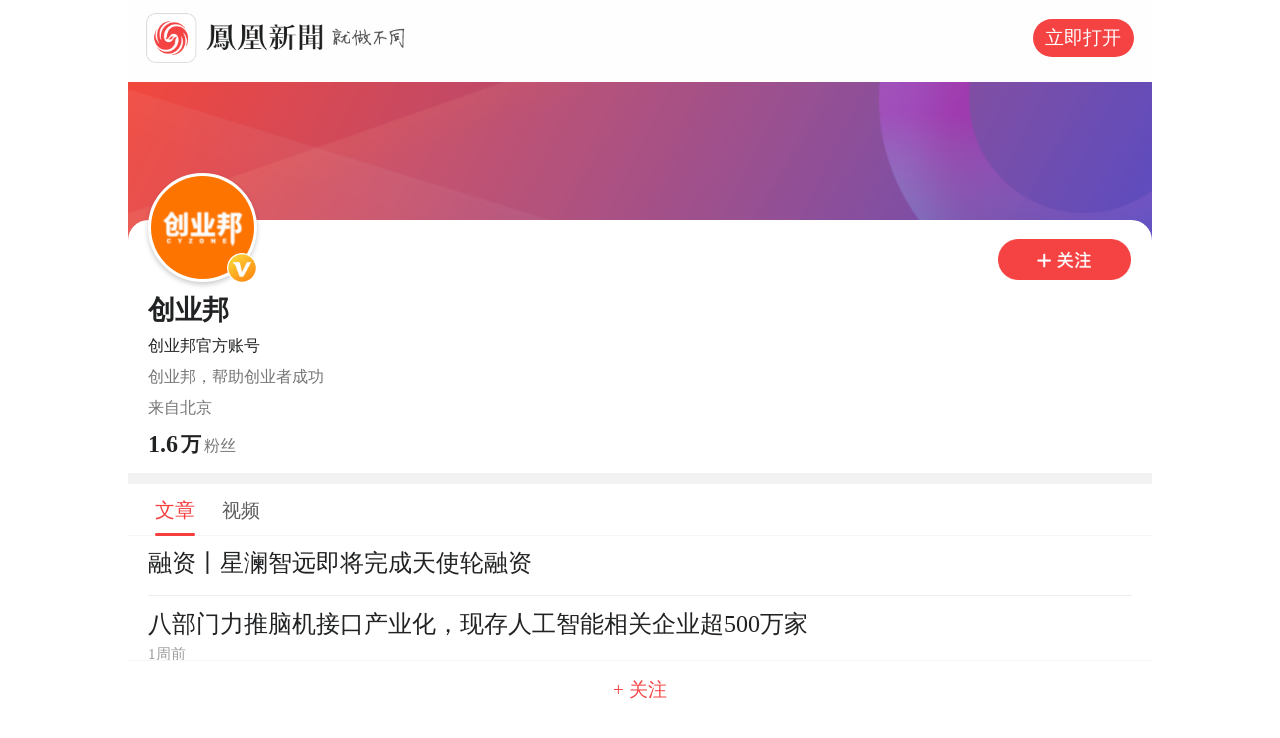

--- FILE ---
content_type: text/html; charset=utf-8
request_url: https://ishare.ifeng.com/mediaShare/home/7698/media
body_size: 4642
content:
<!DOCTYPE html>
<html xmlns:wb="http://open.weibo.com/wb" lang="zh">

<head>
    <meta charset="utf-8">
    <meta http-equiv="X-UA-Compatible" content="IE=Edge">
    <meta content="always" name="referrer">
    <meta http-equiv="Cache-Control" content="no-transform " />
    <meta name=viewport content="width=device-width,initial-scale=1,user-scalable=no,viewport-fit=cover">
    <title>手机鳳凰網</title>
    <meta name="keywords" content="凤凰,凤凰网,凤凰新媒体,凤凰卫视,凤凰卫视中文台,资讯台,电影台,欧洲台,美洲台,凤凰周刊,phoenix,phoenixtv">
    <meta name="description"
        content="凤凰网是中国领先的综合门户网站，提供含文图音视频的全方位综合新闻资讯、深度访谈、观点评论、财经产品、互动应用、分享社区等服务，同时与凤凰无线、凤凰宽频形成三屏联动，为全球主流华人提供互联网、无线通信、电视网三网融合无缝衔接的新媒体优质体验。">

    <meta http-equiv="Cache-Control" content="no-transform">
    <meta http-equiv="X-UA-Compatible" content="IE=Edge">
    <meta content="always" name="referrer">
    <link href="//y0.ifengimg.com/index/favicon.ico" mce_href="//y0.ifengimg.com/index/favicon.ico" rel="icon" type="image/x-icon">
    <link href="//y0.ifengimg.com/index/favicon.ico" mce_href="//y0.ifengimg.com/index/favicon.ico" rel="shortcut icon" type="image/x-icon">
    <link href="//y1.ifengimg.com/index/72x72_2520ifeng.png" rel="apple-touch-icon">
    
    <meta name=viewport content="width=device-width,initial-scale=1,user-scalable=no,viewport-fit=cover">
    <script>
        window.__IFENG_ENV__ = window.__IFENG_ENV__ || {}
        window.__IFENG_ENV__.maxDocWidth = parseInt(510) || 812
    </script>
    
    <script>
        var isGrounds = function () {
            return typeof grounds !== 'undefined' && typeof grounds.getDeviceInfo === 'function';
        }
        var getGroundsWidth = function () {
            var deviceInfo = grounds.getDeviceInfo();
    
            if (deviceInfo && typeof deviceInfo.getScreen === 'function') {
                var screen = deviceInfo.getScreen();
                if(screen) {
                    return screen.split('x')[0] / window.devicePixelRatio;
                }
    
                if(window && window.location && window.location.href) {
                    var match = window.location.href.match(/\?.*?screen=(\d+x\d+)/);
                    if(match) {
                        return match[1].split('x')[0] / window.devicePixelRatio;
                    }
                }
            }
            return window.innerWidth;
        }
        var getWidth = function () {
            var width = 320;
            if (isGrounds()) {
                width =  getGroundsWidth();
            } else {
                width = window.innerWidth;
            }
            return width > 0 ? width : 320;
        }
        var isWeixin = function() {
            //判断是否是微信
            var ua = navigator.userAgent.toLowerCase();
            return ua.match(/MicroMessenger/i) == 'micromessenger';
        };
    
        function getBigFont() {
            var docEl = document.documentElement;
            // var docWidth = window.innerWidth;
            var docWidth = getWidth();
            var fakeBody = document.createElement('body');
    
            var rem = docWidth / 10;
            docEl.style.fontSize = rem + 'px';
            var d = document.createElement('div');
            d.style.cssText =
                'width:1rem;height:0;overflow: hidden;position:absolute;z-index:-1;visibility: hidden;';
            fakeBody.appendChild(d);
            docEl.appendChild(fakeBody);
            // var realRem = (window.getComputedStyle(d, null).width.split('px')[0]/1).toFixed(1)/1;
            var realRem = isGrounds() ?  getGroundsWidth() / 10 : d.getBoundingClientRect().width.toFixed(1) / 1;
            // var realRem = d.offsetWidth;
            docEl.removeChild(fakeBody);
            docEl.style.cssText = '';
            console.log(realRem, rem);
            // alert(realRem + ':' + rem + ':' + realRem/rem);
            return {
                realRem: realRem,
                rem: rem
            };
            // alert(realRem + ':' + rem);
        }
        var __fontDiff = getBigFont();
    </script>
    
    <script>
        (function() {
            if (typeof WeixinJSBridge == 'object' && typeof WeixinJSBridge.invoke == 'function') {
                handleFontSize();
            } else {
                document.addEventListener('WeixinJSBridgeReady', handleFontSize, false);
            }
            function handleFontSize() {
                // var docEl = doc.documentElement;
                // var docWidth = docEl.clientWidth;
                var docWidth = getWidth();
                var rem = docWidth / 10;
                // 按照iphone X的高度定制最大宽度
                if (docWidth >= window.__IFENG_ENV__.maxDocWidth) {
                    rem = window.__IFENG_ENV__.maxDocWidth / 10;
                }
    
                // 设置网页字体为默认大小
                WeixinJSBridge.invoke('setFontSizeCallback', { fontSize: 0 });
                setTimeout(function() {
                    document.documentElement.style.fontSize = rem + 'px';
                }, 0);
                // 重写设置网页字体大小的事件
                WeixinJSBridge.on('menu:setfont', function() {
                    WeixinJSBridge.invoke('setFontSizeCallback', { fontSize: 0 });
                    setTimeout(function() {
                        document.documentElement.style.fontSize = rem + 'px';
                    }, 0);
                });
            }
        })();
    </script>
    
    <script>
            (function(win, doc) {
                var docEl = doc.documentElement;
    
                function setRemUnit() {
                    console.log('runSetRemUnit');
                    console.log('docEl.clientWidth=======>', docEl.clientWidth);
                    // var docWidth = docEl.clientWidth;
                    var docWidth = getWidth();
                    var rem = docWidth / 10;
                    // 按照iphone X的高度定制最大宽度
                    if (docWidth >= window.__IFENG_ENV__.maxDocWidth) {
                        rem = window.__IFENG_ENV__.maxDocWidth / 10;
                    }
                    if (typeof __articleEditMode__ !== 'undefined' && __articleEditMode__) {
                        docEl.classList.add('article-edit-mode');
                    } else {
                        if (__fontDiff.realRem !== __fontDiff.rem) {
                            // docEl.style.cssText = 'font-size: ' + rem + 'px !important';
                            // docEl.style.cssText = 'font-size: 37.6px !important';
                            docEl.style.cssText =
                                'font-size: ' + rem / (__fontDiff.realRem / __fontDiff.rem) + 'px !important';
                        } else {
                            docEl.style.cssText = 'font-size: ' + rem + 'px';
                        }
                    }
                }
    
                var resetRemUnit = null;
    
                win.addEventListener(
                    'resize',
                    function() {
                        clearTimeout(resetRemUnit);
                        resetRemUnit = setTimeout(setRemUnit, 200);
                    },
                    false
                );
                win.addEventListener(
                    'pageshow',
                    function(e) {
                        if (e.persisted) {
                            clearTimeout(resetRemUnit);
                            resetRemUnit = setTimeout(setRemUnit, 200);
                        }
                    },
                    false
                );
    
                setRemUnit();
    
                if (win.devicePixelRatio && win.devicePixelRatio >= 2) {
                    var testEl = doc.createElement('div');
                    var fakeBody = doc.createElement('body');
    
                    testEl.style.border = '0.5px solid transparent';
                    fakeBody.appendChild(testEl);
                    docEl.appendChild(fakeBody);
    
                    if (testEl.offsetHeight === 1) {
                        docEl.classList.add('hairlines');
                    }
    
                    docEl.removeChild(fakeBody);
                }
    
                if (doc.readyState === 'complete') {
                    if (__fontDiff.realRem !== __fontDiff.rem) {
                        doc.body.style.fontSize = 12 / (__fontDiff.realRem / __fontDiff.rem) + 'px';
                    } else {
                        doc.body.style.fontSize = 12 + 'px';
                    }
                } else {
                    doc.addEventListener(
                        'DOMContentLoaded',
                        function(e) {
                            if (__fontDiff.realRem !== __fontDiff.rem) {
                                doc.body.style.fontSize = 12 / (__fontDiff.realRem / __fontDiff.rem) + 'px';
                            } else {
                                doc.body.style.fontSize = 12 + 'px';
                            }
                        },
                        false
                    );
                }
            })(window, document);
        </script>
    
    <script>
        var bj_config = {
            cache_error_list: [],
            didMountEndTime: -1,
            firstScreenEndtime: -1,
            config : {
                namespace: 'channel',
                appname:  'weMediaShare',
                level: 4,
                bid:  "5671b1dbc26543d7b2a19d938d8da29e",
                router: "/mobile/ishare.ifeng.com/mediaShare/home/:cid/:type",
                perf_filter_list:  ["/inice","/fa.min.js"],
                perf_timeout: 0,
                pref_count: 1
            }
        };
        var BJ_REPORT = {
                report: function(msg, isReportNow, type) {
                    bj_config.cache_error_list.push(["report", arguments]);
                },
                push: function(err) {
                    bj_config.cache_error_list.push(["push", arguments]);
                },
                firstScreen: function(err) {
                    bj_config.didMountEndTime = (new Date()-0);
                    setTimeout(function(){
                        bj_config.firstScreenEndtime = (new Date()-0);
                    })
                }
            };
            window.onerror = function() {
                bj_config.cache_error_list.push(["handleError", arguments]);
            };
    
         (function(global){var _onthrow=function(errObj){if(global.BJ_REPORT&&global.BJ_REPORT&&global.BJ_REPORT.push){global.BJ_REPORT.push(errObj)}};var tryJs={};global.tryJs=function(throwCb){throwCb&&(_onthrow=throwCb);return tryJs};var timeoutkey;var cat=function(foo,args){return function(){try{return foo.apply(this,args||arguments)}catch(error){try{error.message=error.message+foo.toString()}catch(err){}_onthrow(error);if(error.stack&&console&&console.error){console.error("[BJ-REPORT]",error.stack)}if(!timeoutkey){var orgOnerror=global.onerror;global.onerror=function(){};timeoutkey=setTimeout(function(){global.onerror=orgOnerror;timeoutkey=null},50)}throw error}}};var catTimeout=function(foo){return function(cb,timeout){if(typeof cb==="string"){try{cb=new Function(cb)}catch(err){throw err}}var args=[].slice.call(arguments,2);cb=cat(cb,args.length&&args);return foo(cb,timeout)}};tryJs.spySystem=function(){global.setTimeout=catTimeout(global.setTimeout);global.setInterval=catTimeout(global.setInterval);return tryJs};tryJs.spyAll=function(){tryJs.spySystem();return tryJs}})(window);if(window&&window.tryJs){window.tryJs().spyAll()};
    </script>
    
    <script src="https://x2.ifengimg.com/fe/shank/channel/errorupload-bdf4352595a.min.js" crossorigin="anonymous" async></script>
        
    <script>
        var allData = {"time":1769507432270,"token":"488b7d0b4a83338f769512ad269e88b9","sockpuppetInfo":{"eAccountId":7698,"weMediaName":"创业邦","logo":"//d.ifengimg.com/w90_h90_q90/img1.ugc.ifeng.com/newugc/20181218/15/wemedia/37227a133ba29eed219919d7d70cf7b030fb88a4_size8_w200_h200.png","description":"创业邦，帮助创业者成功","honorName":"","honorImg":"//d.ifengimg.com/w20_h20_q90/p0.ifengimg.com/a/2018/0929/8c6f0f95dd440aesize5_w54_h54.png","online":1,"level":6,"unsubNum":0,"behavioralControl":{"edit_aggregation":1,"algorithm_vote":2,"miniVideo":1,"content_mark":2,"coop_only":2,"edit_move":2,"icon":2,"video":1,"click":1,"article":1,"edit_add":1,"recommendList":1,"wxbWhiteList":2,"attention":1,"logo":1,"short":1,"mix":1},"honorDesc":"创业邦官方账号","lastArticleAddress":"北京,北京市"},"cid":"7698","type":"media","params":{"cid":"7698","type":"media"},"__nd__":"ne883dbn.ifeng.com","__cd__":"c01049em.ifeng.com"};
        var adKeys = [];
        var __apiReport = (Math.random() > 0.99);
        var __apiReportMaxCount = 50;
    
        if(typeof allData === 'object') {
            for (var key in allData) {
                if(typeof allData[key] === 'string'){
                    try {
                        allData[key] = decodeURIComponent(allData[key])
                    } catch (e){
                        console.error(e);
                    }
                }
            }
        }
    
        for (var i = 0,len = adKeys.length; i<len; i++) {
            var key = adKeys[i];
            try {
                if(key =='adHead' || key == 'adBody'){
                    continue;
                }
    
                allData[key] = new Function('return ' + allData[key])();
    
    
            } catch(e) {
                console.error(key, e);
                allData[key] = {};
                e.message = key + ' ' +e.message;
                if (window && window.BJ_REPORT) window.BJ_REPORT.report(e, false, 'ad');
            }
        }
    </script>
    
    <script>
        const gloableSettings = {
          queryString: '',
          domain: window.location.host,
          channelPath: '/',
          pt: '',
          docType: '',
          zmt_EAccountId: '',
          fhh_EArticleId: '',
          cmppId: '',
        };
    </script>
<link href="https://x2.ifengimg.com/fe/shank/weMediaShare/mobile_main.1c3c506373.css" rel="stylesheet"></head>

<body>
    <div id="root"></div>
    
        <script defer crossorigin="anonymous" src="https://x2.ifengimg.com/fe/custom/dll/core-js.3.32.2.js"></script>
        <script defer crossorigin="anonymous" src="https://x2.ifengimg.com/fe/custom/dll/react.17.0.2.js"></script>
    
    
    
    
    

<script defer src="https://x2.ifengimg.com/fe/shank/weMediaShare/mobile_main.7c38a4914f.js" crossorigin="anonymous"></script></body>

</html>

--- FILE ---
content_type: text/css; charset=utf-8
request_url: https://x2.ifengimg.com/fe/shank/weMediaShare/647.2cbec7306a.css
body_size: 7687
content:
.index_list_9pB-a{background-color:#fff;-webkit-box-sizing:border-box;box-sizing:border-box;list-style:none;margin:0;padding:0 .4rem;-webkit-transform:translateZ(0);transform:translateZ(0);width:100%}.index_list_9pB-a img{background-color:#f2f2f2}.index_videoListNoTransform_RBNBW{-webkit-transform:none;transform:none}.index_noPadding_HYJxN{padding-left:0;padding-right:0}.index_listItem_5UsO2{border-bottom:1px solid #f1f2f3;padding:.4rem 0}.hairlines .index_listItem_5UsO2{border-bottom:.5px solid #f1f2f3}@-webkit-keyframes index_imageAnimate_vJASs{0%{opacity:0}to{opacity:1}}@keyframes index_imageAnimate_vJASs{0%{opacity:0}to{opacity:1}}.index_imageAnimateOpacityZero_Xy2yl{opacity:0}.index_imageAnimateOpacityOne_iH4GY{-webkit-animation-duration:.5s;animation-duration:.5s;-webkit-animation-fill-mode:forwards;animation-fill-mode:forwards;-webkit-animation-name:index_imageAnimate_vJASs;animation-name:index_imageAnimate_vJASs;-webkit-animation-timing-function:linear;animation-timing-function:linear;opacity:0}.index_morebox_8zQ6x{-webkit-box-align:center;-ms-flex-align:center;-webkit-box-pack:center;-ms-flex-pack:center;-webkit-align-items:center;align-items:center;background:#fff;border-bottom:1px solid #f1f2f3;color:#212223;display:-webkit-box;display:-webkit-flex;display:-ms-flexbox;display:flex;font-family:PingFangSC;font-size:.4rem;font-weight:400;height:1.066667rem;-webkit-justify-content:center;justify-content:center;line-height:.56rem;width:100%}.hairlines .index_morebox_8zQ6x{border-bottom:.5px solid #f1f2f3}.index_spreadMore_6N-WA{-webkit-box-align:center;-ms-flex-align:center;-webkit-box-pack:center;-ms-flex-pack:center;-webkit-align-items:center;align-items:center;color:#212223;display:-webkit-box;display:-webkit-flex;display:-ms-flexbox;display:flex;font-family:PingFangSC;font-size:.4rem;font-weight:400;height:1.066667rem;-webkit-justify-content:center;justify-content:center;line-height:1.066667rem;width:100%}.index_spreadMoreIcon_WlWOn{background:url(https://x2.ifengimg.com/fe/shank/weMediaShare/topicmore.dd54bb46.png) no-repeat;background-size:contain;display:inline-block;height:.32rem;margin-left:.106667rem;-webkit-transform:rotate(90deg);transform:rotate(90deg);width:.32rem}.-storybook-view-containerStyle_box{height:30000px}.index_singleTitle_pshY-{border-bottom:1px solid #eee;padding:.213333rem 0 .24rem;position:relative;width:100%}.hairlines .index_singleTitle_pshY-{border-bottom:.5px solid #eee}.index_stickLink_gdjts{line-height:.666667rem;margin-bottom:.106667rem}.index_stickLink_gdjts a{color:#212223;display:block;font-family:PingFangSC;font-size:.48rem;font-weight:400;overflow:hidden}.index_stickLink_gdjts a:active,.index_stickLink_gdjts a:hover,.index_stickLink_gdjts a:visited{color:#72777b}.index_link_OcD7u{line-height:.666667rem;margin-bottom:.053333rem}.index_link_OcD7u a{-webkit-line-clamp:2;-webkit-box-orient:vertical;color:#212223;display:block;display:-webkit-box;font-family:PingFangSC;font-size:.48rem;font-weight:400;overflow:hidden;text-overflow:ellipsis}.index_link_OcD7u a:active,.index_link_OcD7u a:hover,.index_link_OcD7u a:visited{color:#72777b}.index_topicLink_dRxAw{background:url(https://x2.ifengimg.com/fe/shank/weMediaShare/specialIcon.956deed6.png) no-repeat;background-size:contain}.index_themeLink_o2lhg,.index_topicLink_dRxAw{display:inline-block;height:.453333rem;line-height:.453333rem;margin:0 .106667rem .106667rem 0;vertical-align:bottom;width:.746667rem}.index_themeLink_o2lhg{background:url(https://x2.ifengimg.com/fe/shank/weMediaShare/topicIcon.82711b10.png) no-repeat;background-size:contain}.index_info_TFOIw{-webkit-box-align:center;-ms-flex-align:center;-webkit-align-items:center;align-items:center;display:-webkit-box;display:-webkit-flex;display:-ms-flexbox;display:flex;line-height:.426667rem}.index_info_TFOIw span{font-size:.293333rem;margin-right:.266667rem}.index_stickMark_9KZRB{font-family:PingFangSC}.index_openApp_3skq6,.index_stickMark_9KZRB{font-size:.293333rem;font-weight:400;line-height:.453333rem}.index_openApp_3skq6{color:#f54343;height:.453333rem}.index_count_V3XUH,.index_date_7akGM,.index_source_Z6Eby,.index_wap_2Tt15{color:#9e9e9e;font-size:.293333rem;font-weight:400;height:.426667rem;line-height:.426667rem}.index_source_Z6Eby,.index_wap_2Tt15{font-family:PingFangSC}.index_liveText_jwvIT{border:1px solid rgba(245,67,67,.5);border-radius:.053333rem;-webkit-box-sizing:border-box;box-sizing:border-box;color:#f54343;display:block;font-size:.266667rem!important;font-weight:400;line-height:.373333rem;margin-bottom:.04rem;padding:0 .106667rem}.hairlines .index_liveText_jwvIT{border:.5px solid rgba(245,67,67,.5)}@supports (padding-top:env(safe-area-inset-top)){.index_safeHeader_1JwaU{padding-top:env(safe-area-inset-top)}}.style_layout_uI5Q4{background:rgba(0,0,0,.8);bottom:50%;color:#fff;font-size:.266667rem;left:0;overflow:scroll;padding:.533333rem;position:fixed;right:0;top:0;z-index:100000}.style_layout_uI5Q4 .style_info_NJiF- .style_item_JJqHw div:first-child{font-size:.186667rem}.style_layout_uI5Q4 .style_info_NJiF- .style_item_JJqHw div:nth-child(2){color:#ff0}.style_down_x2tNf{bottom:0;top:50%}.style_end_KY6mX{padding-bottom:8rem}.style_start_CKMXL{padding-top:2.666667rem}.index_wxLaunchAppBox_Feqk6{height:100%;left:0;overflow:hidden;position:absolute;top:0;width:100%;z-index:999}.index_singleTitle_iayqY{-webkit-box-sizing:border-box;box-sizing:border-box;padding:.133333rem 0 .066667rem;position:relative;width:100%}.index_bottomLine_O6UHO{border-bottom:1px solid #eee;padding-bottom:.16rem}.hairlines .index_bottomLine_O6UHO{border-bottom:.5px solid #eee}.index_stickLink_EK4N4{line-height:.666667rem}.index_stickLink_EK4N4 a{color:#212223;display:block;font-family:PingFangSC;font-size:.48rem;font-weight:400;overflow:hidden}.index_stickLink_EK4N4 a:active,.index_stickLink_EK4N4 a:hover,.index_stickLink_EK4N4 a:visited{color:#72777b}.index_link_hgys1{line-height:.666667rem;margin-bottom:.133333rem;max-height:1.333333rem}.index_link_hgys1 a{color:#212223;display:block;font-family:PingFangSC;font-size:.48rem;font-weight:400;max-height:1.333333rem;overflow:hidden}.index_link_hgys1 a:active,.index_link_hgys1 a:hover,.index_link_hgys1 a:visited{color:#72777b}.index_topicLink_DUGo4{background:url(https://x2.ifengimg.com/fe/shank/weMediaShare/specialIcon.956deed6.png) no-repeat;background-size:contain}.index_themeLink_-qRl-,.index_topicLink_DUGo4{display:inline-block;height:.453333rem;line-height:.453333rem;margin:0 .133333rem .106667rem 0;vertical-align:bottom;width:.746667rem}.index_themeLink_-qRl-{background:url(https://x2.ifengimg.com/fe/shank/weMediaShare/topicIcon.82711b10.png) no-repeat;background-size:contain}.index_info_cPmig{-webkit-box-align:center;-ms-flex-align:center;-webkit-align-items:center;align-items:center;display:-webkit-box;display:-webkit-flex;display:-ms-flexbox;display:flex;line-height:.453333rem}.index_info_cPmig span{font-size:.293333rem;margin-right:.173333rem}.index_stickMark_E1XlM{line-height:.426667rem}.index_stickLiveMark_eScKa,.index_stickMark_E1XlM{font-family:PingFangSC;font-size:.293333rem;font-weight:400}.index_stickLiveMark_eScKa{border:1px solid #f54343;display:inline-block;line-height:.373333rem;padding:0 .066667rem}.hairlines .index_stickLiveMark_eScKa{border:.5px solid #f54343}.index_openApp_V2u-T{color:#f54343;font-size:.32rem;font-weight:400;height:.453333rem;line-height:.453333rem}.index_count_gVSj3,.index_date_SUCg4,.index_source_YlAZ5,.index_wap_s8s-Y{color:#9e9e9e;font-size:.293333rem;font-weight:400;height:.453333rem;line-height:.453333rem}.index_source_YlAZ5,.index_wap_s8s-Y{font-family:PingFangSC}.index_titleImg_4nAwo{-webkit-box-align:start;-ms-flex-align:start;-webkit-box-pack:justify;-ms-flex-pack:justify;-webkit-align-items:flex-start;align-items:flex-start;border-bottom:1px solid #eee;display:-webkit-box;display:-webkit-flex;display:-ms-flexbox;display:flex;-webkit-justify-content:space-between;justify-content:space-between;position:relative;width:100%}.hairlines .index_titleImg_4nAwo{border-bottom:.5px solid #eee}.index_imgBox_6name{padding:.32rem 0 .293333rem}.index_link_9AUjX{-webkit-box-align:start;-ms-flex-align:start;-webkit-box-direction:normal;-webkit-box-pack:justify;-ms-flex-pack:justify;-webkit-align-items:flex-start;align-items:flex-start;display:-webkit-box;display:-webkit-flex;display:-ms-flexbox;display:flex;-webkit-flex-direction:column;-ms-flex-direction:column;flex-direction:column;-webkit-justify-content:space-between;justify-content:space-between;min-height:2.053333rem;padding:.266667rem 0 .213333rem}.index_link_9AUjX,.index_title_s7Mql{-webkit-box-orient:vertical;line-height:.666667rem}.index_title_s7Mql{-webkit-line-clamp:3;color:#212223;display:block;display:-webkit-box;font-family:PingFangSC;font-size:.48rem;font-weight:400;margin:0 .4rem .266667rem 0;min-height:1.333333rem;overflow:hidden;text-overflow:ellipsis}.index_title_s7Mql:active,.index_title_s7Mql:hover,.index_title_s7Mql:visited{color:#72777b}.index_img_ZIdev{-ms-flex-negative:0;display:block;-webkit-flex-shrink:0;flex-shrink:0;position:relative}.index_img_ZIdev img{border-radius:.106667rem;display:block;height:2rem;width:2.986667rem}.index_imgIcon_H7qYA{-webkit-box-align:center;-ms-flex-align:center;-webkit-box-pack:center;-ms-flex-pack:center;-webkit-align-items:center;align-items:center;bottom:.106667rem;display:-webkit-box;display:-webkit-flex;display:-ms-flexbox;display:flex;-webkit-justify-content:center;justify-content:center;line-height:.426667rem;position:absolute;right:.213333rem}.index_imgIcon_H7qYA span:first-child{background:url(https://x0.ifengimg.com/cmpp/2020/0917/6edfc1f079d8ed2size1_w32_h32.png) no-repeat;background-size:contain;height:.426667rem;margin-right:.053333rem;width:.426667rem}.index_imgIcon_H7qYA span:last-child{color:#fff;font-size:.32rem;font-weight:400;line-height:.426667rem;text-shadow:0 1px 1px rgba(0,0,0,.3)}.hairlines .index_imgIcon_H7qYA span:last-child{text-shadow:0 .5px .5px rgba(0,0,0,.3)}.index_videoIcon_Jmt5G{-webkit-box-align:center;-ms-flex-align:center;-webkit-box-pack:center;-ms-flex-pack:center;-webkit-align-items:center;align-items:center;bottom:.106667rem;display:-webkit-box;display:-webkit-flex;display:-ms-flexbox;display:flex;-webkit-justify-content:center;justify-content:center;line-height:.426667rem;position:absolute;right:.213333rem}.index_videoIcon_Jmt5G span:first-child{background:url(https://x0.ifengimg.com/cmpp/2020/0917/dfe0e05fb12241bsize1_w32_h32.png) no-repeat;background-size:contain;height:.426667rem;margin-right:.053333rem;width:.426667rem}.index_videoIcon_Jmt5G span:last-child{color:#fff;font-size:.32rem;font-weight:600;line-height:.453333rem;text-shadow:0 1px 1px rgba(0,0,0,.3)}.hairlines .index_videoIcon_Jmt5G span:last-child{text-shadow:0 .5px .5px rgba(0,0,0,.3)}.index_topicLink_staUC{background:url(https://x2.ifengimg.com/fe/shank/weMediaShare/specialIcon.956deed6.png) no-repeat;background-size:contain;margin:0 .213333rem .106667rem 0}.index_themeLink_lJ0MO,.index_topicLink_staUC{display:inline-block;height:.453333rem;line-height:.453333rem;vertical-align:bottom;width:.746667rem}.index_themeLink_lJ0MO{background:url(https://x2.ifengimg.com/fe/shank/weMediaShare/topicIcon.82711b10.png) no-repeat;background-size:contain;margin:0 .133333rem .106667rem 0}.index_info_Dhopj{-webkit-box-align:center;-ms-flex-align:center;-webkit-align-items:center;align-items:center;display:-webkit-box;display:-webkit-flex;display:-ms-flexbox;display:flex;line-height:.426667rem}.index_info_Dhopj span{font-size:.293333rem;margin-right:.213333rem}.index_stickMark_aT3cq{font-family:PingFangSC}.index_openApp_Ws25z,.index_stickMark_aT3cq{font-size:.293333rem;font-weight:400;height:.426667rem;line-height:.426667rem}.index_openApp_Ws25z{color:#f54343}.index_count_I-AjT,.index_date_VwWr8,.index_source_LdqdW,.index_wap_-soaS{color:#9e9e9e;font-size:.293333rem;font-weight:400;height:.426667rem;line-height:.426667rem}.index_source_LdqdW,.index_wap_-soaS{font-family:PingFangSC}.index_imageAnimateOpacityZero_AYzRA{opacity:0}.index_imageAnimateOpacityOne_A---t{-webkit-animation-duration:.5s;animation-duration:.5s;-webkit-animation-fill-mode:forwards;animation-fill-mode:forwards;-webkit-animation-name:index_imageAnimate_zkf9h;animation-name:index_imageAnimate_zkf9h;-webkit-animation-timing-function:linear;animation-timing-function:linear;opacity:0}.index_location_w4Kg6{background:url(https://x0.ifengimg.com/cmpp/2020/0917/f06529497ce1fbesize1_w28_h28.png) no-repeat 0/.373333rem .373333rem;color:#3091f5}.index_hotComment_hYN62,.index_location_w4Kg6{height:.426667rem;line-height:.426667rem;padding-left:.4rem}.index_hotComment_hYN62{background:url(https://x0.ifengimg.com/cmpp/2020/0917/fd24256d5aac9aasize1_w28_h28.png) no-repeat 0/.373333rem .373333rem;color:#f54343}.index_picMark_7Luwm{background-color:#fff!important;margin-right:.213333rem;opacity:.5;vertical-align:-.053333rem;width:.64rem}.index_bigTopic_HBJiH{-webkit-box-sizing:border-box;box-sizing:border-box;padding:.133333rem 0;position:relative;width:100%}.index_bigTopic_HBJiH:before{background:#f5f5f5;content:"";display:block;height:.133333rem;left:-.4rem;position:absolute;top:-1px;width:100vw}.hairlines .index_bigTopic_HBJiH:before{top:-.5px}.index_bigTopic_HBJiH:after{background:#f5f5f5;bottom:0;content:"";display:block;height:.133333rem;left:-.4rem;position:absolute;width:100vw}.index_link_vtTtj{border-bottom:1px solid #f1f2f3;height:1.066667rem;line-height:1.066667rem}.hairlines .index_link_vtTtj{border-bottom:.5px solid #f1f2f3}.index_link_vtTtj a{color:#212223;display:inline-block;font-family:PingFangSC;font-size:.426667rem;font-weight:500;max-height:1.04rem;overflow:hidden}.index_topicLink_LLmSN{background:url(https://x2.ifengimg.com/fe/shank/weMediaShare/specialIcon.956deed6.png) no-repeat;background-size:contain;display:inline-block;height:.453333rem;line-height:.453333rem;margin:0 .173333rem .053333rem 0;vertical-align:middle;width:.746667rem}.index_more_IXvCL{-webkit-box-align:center;-ms-flex-align:center;-webkit-box-pack:center;-ms-flex-pack:center;-webkit-align-items:center;align-items:center;color:#212223;display:-webkit-box;display:-webkit-flex;display:-ms-flexbox;display:flex;font-family:PingFangSC;font-size:.373333rem;font-weight:400;height:1.066667rem;-webkit-justify-content:center;justify-content:center;line-height:1.066667rem;text-align:center}.index_more_IXvCL span{background:url(https://x2.ifengimg.com/fe/shank/weMediaShare/topicmore.dd54bb46.png) no-repeat;background-size:contain;height:.32rem;margin-left:.213333rem;width:.32rem}.index_imageAnimateOpacityZero_t-hkf{opacity:0}.index_imageAnimateOpacityOne_j9xZx{-webkit-animation-duration:.5s;animation-duration:.5s;-webkit-animation-fill-mode:forwards;animation-fill-mode:forwards;-webkit-animation-name:index_imageAnimate_xUSBn;animation-name:index_imageAnimate_xUSBn;-webkit-animation-timing-function:linear;animation-timing-function:linear;opacity:0}.index_slideImg_5NKO1{border-bottom:1px solid #eee;-webkit-box-sizing:border-box;box-sizing:border-box;padding:.213333rem 0 .173333rem;position:relative;width:100%}.hairlines .index_slideImg_5NKO1{border-bottom:.5px solid #eee}.index_link_JX8Ql,.index_link_JX8Ql a{line-height:.666667rem}.index_link_JX8Ql a{-webkit-line-clamp:2;-webkit-box-orient:vertical;color:#212223;display:block;display:-webkit-box;font-family:PingFangSC;font-size:.48rem;font-weight:400;overflow:hidden;text-overflow:ellipsis}.index_link_JX8Ql a:active,.index_link_JX8Ql a:hover,.index_link_JX8Ql a:visited{color:#72777b}.index_imgBox_NwxCN{-webkit-box-align:start;-ms-flex-align:start;-webkit-box-pack:justify;-ms-flex-pack:justify;-webkit-align-items:flex-start;align-items:flex-start;display:-webkit-box;display:-webkit-flex;display:-ms-flexbox;display:flex;-webkit-justify-content:space-between;justify-content:space-between;padding:.16rem 0 .24rem}.index_imgBox_NwxCN a{-webkit-box-flex:1;-webkit-flex:1;-ms-flex:1;flex:1;position:relative}.index_imgBox_NwxCN a img{border-radius:.106667rem;display:block;height:100%;width:100%}.index_imgBox_NwxCN a:nth-child(2){margin:0 .08rem}.index_imgIcon_IbHkg{-webkit-box-align:center;-ms-flex-align:center;-webkit-box-pack:center;-ms-flex-pack:center;-webkit-align-items:center;align-items:center;bottom:.106667rem;display:-webkit-box;display:-webkit-flex;display:-ms-flexbox;display:flex;-webkit-justify-content:center;justify-content:center;position:absolute;right:.213333rem}.index_imgIcon_IbHkg span:first-child{background:url(https://x0.ifengimg.com/cmpp/2020/0917/6edfc1f079d8ed2size1_w32_h32.png) no-repeat;background-size:contain;height:.426667rem;margin-right:.053333rem;width:.426667rem}.index_imgIcon_IbHkg span:last-child{color:#fff;font-size:.32rem;font-weight:400;line-height:.426667rem;text-shadow:0 1px 1px rgba(0,0,0,.3)}.hairlines .index_imgIcon_IbHkg span:last-child{text-shadow:0 .5px .5px rgba(0,0,0,.3)}.index_info_Nz-B4{-webkit-box-align:center;-ms-flex-align:center;-webkit-align-items:center;align-items:center;display:-webkit-box;display:-webkit-flex;display:-ms-flexbox;display:flex;line-height:.426667rem}.index_info_Nz-B4 span{margin-right:.266667rem}.index_stickMark_0QYfQ{font-family:PingFangSC;font-size:.32rem;font-weight:400;height:.426667rem;line-height:.426667rem}.index_openApp_CbUag{color:#f54343;font-size:.293333rem;font-weight:400;height:.426667rem;line-height:.426667rem}.index_count_fhv9e,.index_date_TDjIz,.index_source_o-JSr,.index_wap_ABP3Z{color:#9e9e9e;font-size:.293333rem;font-weight:400;height:.426667rem;line-height:.426667rem}.index_source_o-JSr,.index_wap_ABP3Z{font-family:PingFangSC}.index_imageAnimateOpacityZero_0xUX3{opacity:0}.index_imageAnimateOpacityOne_qWBXy{-webkit-animation-duration:.5s;animation-duration:.5s;-webkit-animation-fill-mode:forwards;animation-fill-mode:forwards;-webkit-animation-name:index_imageAnimate_h7Fn-;animation-name:index_imageAnimate_h7Fn-;-webkit-animation-timing-function:linear;animation-timing-function:linear;opacity:0}.index_bigVideo_HV77g{-webkit-box-sizing:border-box;box-sizing:border-box;padding:0 0 .346667rem;position:relative;width:100%}.index_bigVideo_HV77g a{display:block;height:5.173333rem;position:relative;width:100%}.index_bigVideo_HV77g a img{border-radius:.08rem;height:100%;width:100%}.index_mask_HRJgi{background:-webkit-gradient(linear,left top,left bottom,from(rgba(0,0,0,.7)),to(hsla(0,0%,85%,0)));background:-webkit-linear-gradient(top,rgba(0,0,0,.7),hsla(0,0%,85%,0));background:linear-gradient(180deg,rgba(0,0,0,.7),hsla(0,0%,85%,0));border-radius:.08rem;height:2.666667rem;left:0;position:absolute;top:0;width:100%;z-index:999999}.index_title_iA7ul{color:#fff;font-family:PingFangSC-Regular;font-size:.48rem;font-weight:400;line-height:.666667rem;margin:.186667rem .32rem 0;max-height:1.333333rem;text-shadow:0 .026667rem .053333rem rgba(0,0,0,.5)}.index_vcount_vBfzd{color:#fff;display:block;font-family:PingFangSC-Regular,PingFangSC;font-size:.32rem;font-weight:400;height:.453333rem;line-height:.453333rem;margin:.106667rem 0 0 .32rem;text-shadow:0 1px .04rem rgba(0,0,0,.5)}.hairlines .index_vcount_vBfzd{text-shadow:0 .5px 1.5px rgba(0,0,0,.5)}.index_bigImg_RHFCk{border-bottom:1px solid #eee;-webkit-box-sizing:border-box;box-sizing:border-box;padding:.213333rem 0 .173333rem;position:relative;width:100%}.hairlines .index_bigImg_RHFCk{border-bottom:.5px solid #eee}.index_link_D-mbw{-webkit-line-clamp:4}.index_link_D-mbw,.index_link_D-mbw a{-webkit-box-orient:vertical;display:-webkit-box;line-height:.666667rem;overflow:hidden;text-overflow:ellipsis}.index_link_D-mbw a{-webkit-line-clamp:2;color:#212223;font-family:PingFangSC;font-size:.48rem;font-weight:400}.index_imgBox_hZwIP{padding:.16rem 0 .213333rem}.index_imgBox_hZwIP a{display:block;position:relative;width:100%}.index_imgBox_hZwIP a img{border-radius:.106667rem;display:block;height:100%;width:100%}.index_imgIcon_M0ylu{-webkit-box-align:center;-ms-flex-align:center;-webkit-box-pack:center;-ms-flex-pack:center;-webkit-align-items:center;align-items:center;bottom:.106667rem;display:-webkit-box;display:-webkit-flex;display:-ms-flexbox;display:flex;-webkit-justify-content:center;justify-content:center;position:absolute;right:.213333rem}.index_imgIcon_M0ylu span:first-child{background:url(https://x0.ifengimg.com/cmpp/2020/0917/6edfc1f079d8ed2size1_w32_h32.png) no-repeat;background-size:contain;height:.426667rem;margin-right:.053333rem;width:.426667rem}.index_imgIcon_M0ylu span:last-child{color:#fff;font-size:.32rem;font-weight:600;line-height:.426667rem;text-shadow:0 1px 1px rgba(0,0,0,.3)}.hairlines .index_imgIcon_M0ylu span:last-child{text-shadow:0 .5px .5px rgba(0,0,0,.3)}.index_playIcon_2y3cz{background:url(https://x2.ifengimg.com/fe/shank/weMediaShare/bigplay.3c4d6bce.png) no-repeat;background-size:contain;height:1.306667rem;left:50%;position:absolute;top:50%;-webkit-transform:translateX(-50%) translateY(-50%);transform:translateX(-50%) translateY(-50%);width:1.306667rem}.index_videoIcon_qjB3X{-webkit-box-align:center;-ms-flex-align:center;-webkit-box-pack:center;-ms-flex-pack:center;-webkit-align-items:center;align-items:center;bottom:.106667rem;display:-webkit-box;display:-webkit-flex;display:-ms-flexbox;display:flex;-webkit-justify-content:center;justify-content:center;line-height:.426667rem;position:absolute;right:.213333rem}.index_videoIcon_qjB3X span{color:#fff;font-size:.293333rem;font-weight:600;line-height:.453333rem;text-shadow:0 1px 1px rgba(0,0,0,.3)}.hairlines .index_videoIcon_qjB3X span{text-shadow:0 .5px .5px rgba(0,0,0,.3)}.index_info_-6wHC{-webkit-box-align:center;-ms-flex-align:center;-webkit-align-items:center;align-items:center;display:-webkit-box;display:-webkit-flex;display:-ms-flexbox;display:flex;line-height:.453333rem}.index_info_-6wHC span{font-size:.293333rem;margin-right:.266667rem}.index_stickMark_u-biC{font-family:PingFangSC}.index_openApp_vo1BS,.index_stickMark_u-biC{font-size:.293333rem;font-weight:400;height:.453333rem;line-height:.453333rem}.index_openApp_vo1BS{color:#f54343}.index_source_bdk8j,.index_wap_HIMBU{font-family:PingFangSC}.index_count_ge99H,.index_date_4lPGP,.index_source_bdk8j,.index_wap_HIMBU{color:#9e9e9e;font-size:.293333rem;font-weight:400;height:.453333rem;line-height:.453333rem}.index_imageAnimateOpacityZero_ot1Fe{opacity:0}.index_imageAnimateOpacityOne_93x8O{-webkit-animation-duration:.5s;animation-duration:.5s;-webkit-animation-fill-mode:forwards;animation-fill-mode:forwards;-webkit-animation-name:index_imageAnimate_jWw4T;animation-name:index_imageAnimate_jWw4T;-webkit-animation-timing-function:linear;animation-timing-function:linear;opacity:0}.index_liveText_AEO-K{background:#3091f5;padding:0 .106667rem}.index_liveTextIng_m7twp,.index_liveText_AEO-K{border-radius:.053333rem;color:#fff;font-size:.266667rem;font-weight:500;left:.213333rem;line-height:.48rem;position:absolute;top:.213333rem}.index_liveTextIng_m7twp{background:#f54343 url(http://x0.ifengimg.com/cmpp/2020/0921/01cb4f7f5ca2293size4_w48_h48.gif) no-repeat .106667rem .053333rem/.373333rem .373333rem;padding:0 .106667rem 0 .533333rem}.index_liveTextBack_tOumF{background:#8fa0b3;border-radius:.053333rem;color:#fff;font-size:.266667rem;font-weight:500;left:.213333rem;line-height:.48rem;padding:0 .106667rem;position:absolute;top:.213333rem}.index_twoImg_E0rYV{-webkit-box-align:start;-ms-flex-align:start;-webkit-box-pack:justify;-ms-flex-pack:justify;-webkit-align-items:flex-start;align-items:flex-start;-webkit-box-sizing:border-box;box-sizing:border-box;display:-webkit-box;display:-webkit-flex;display:-ms-flexbox;display:flex;-webkit-justify-content:space-between;justify-content:space-between;padding:.32rem 0;width:100%}.index_twoPicItem_MFn0b{-webkit-box-flex:1;display:block;-webkit-flex:1;-ms-flex:1;flex:1}.index_twoPicItem_MFn0b:first-child{margin-right:.106667rem}.index_picBox_KI5LD{position:relative;width:100%}.index_picBox_KI5LD img{border-radius:.053333rem;display:block;height:100%;width:100%}.index_videoIcon_DQMEY{-webkit-box-align:center;-ms-flex-align:center;-webkit-box-pack:center;-ms-flex-pack:center;-webkit-align-items:center;align-items:center;background:rgba(33,34,35,.5);border-radius:.266667rem;bottom:.213333rem;display:-webkit-box;display:-webkit-flex;display:-ms-flexbox;display:flex;-webkit-justify-content:center;justify-content:center;padding:.026667rem .106667rem;position:absolute;right:.106667rem}.index_videoIcon_DQMEY span:first-child{background:url(https://x2.ifengimg.com/fe/shank/weMediaShare/smallplay.6e851e2b.png) no-repeat;background-size:contain;height:.266667rem;margin-bottom:.026667rem;margin-right:.106667rem;width:.266667rem}.index_videoIcon_DQMEY span:last-child{color:#fff;font-size:.266667rem;font-weight:400}.index_mark_sS5Ha{color:#f54343;font-size:.32rem;font-weight:400;height:.453333rem;line-height:.453333rem;margin:.24rem 0 0}.index_txt_-oFXc{-webkit-line-clamp:2;-webkit-box-orient:vertical;color:#1a1a1a;display:-webkit-box;font-size:.48rem;font-weight:400;line-height:.666667rem;margin:.186667rem 0 0;overflow:hidden;text-overflow:ellipsis;word-break:break-all}.index_shortRelate_JU4MN{margin:.12rem 0 .133333rem;padding:.346667rem 0 0;position:relative}.index_shortRelate_JU4MN img{vertical-align:top}.index_shortRelate_JU4MN:before{top:-.146667rem}.index_shortRelate_JU4MN:after,.index_shortRelate_JU4MN:before{background:#f5f5f5;content:"";height:.133333rem;left:-.4rem;max-width:1024px;position:absolute;width:100vw}.index_shortRelate_JU4MN:after{bottom:-.133333rem}.index_noTopLine_eGabM:before{top:0}.index_noBottomLine_txuvy:after,.index_noTopLine_eGabM:before{background:none;content:"";height:0;left:0;position:relative;width:0}.index_noBottomLine_txuvy:after{bottom:0}.index_shortRelateHead_W1eBl{display:-webkit-box;display:-webkit-flex;display:-ms-flexbox;display:flex}.index_shortRelateHeadImg_etmLI{margin-right:.213333rem;width:.853333rem}.index_shortRelateHeadPic_MeLQ7{border-radius:50%;vertical-align:top;width:.853333rem}.index_shortRelateHeadText_cPJhY{-webkit-box-flex:1;-webkit-box-orient:vertical;-webkit-box-direction:normal;-webkit-box-pack:center;-ms-flex-pack:center;display:-webkit-box;display:-webkit-flex;display:-ms-flexbox;display:flex;-webkit-flex:1;-ms-flex:1;flex:1;-webkit-flex-direction:column;-ms-flex-direction:column;flex-direction:column;height:.853333rem;-webkit-justify-content:center;justify-content:center}.index_shortRelateHeadName_cuZL8{color:#212223;font-size:.373333rem;font-weight:700;height:.4rem;line-height:.506667rem}.index_shortRelateHeadInfo_Jz-Xa{display:-webkit-box;display:-webkit-flex;display:-ms-flexbox;display:flex;line-height:.346667rem;margin-top:.106667rem}.index_shortRelateHeadTime_6k0IH{color:#9e9e9e;display:block;font-size:.293333rem;margin-right:.106667rem}.index_shortRelateHeadBref_0DyXw{-webkit-box-flex:1;color:#9e9e9e;display:block;-webkit-flex:1;-ms-flex:1;flex:1;font-size:.293333rem;overflow:hidden;text-overflow:ellipsis;white-space:nowrap;width:0}.index_shortRelateHeadFollow_GWGCf{height:.853333rem;line-height:.853333rem;text-align:center;width:1.013333rem}.index_shortRelateHeadBtn_gllLT{color:#212223;font-size:.373333rem;line-height:.533333rem}.index_shortRelateTitle_jdUkG{-webkit-line-clamp:4;-webkit-box-orient:vertical;color:#212223;display:-webkit-box;font-size:.453333rem;font-weight:400;line-height:.64rem;margin:.213333rem 0 0;overflow:hidden;word-break:break-all}.index_shortRelateBox_3i-Mw{display:block;margin-top:.213333rem}.index_shortRelateVideo_j-sWM{position:relative}.index_shortRelateVideoPic_Bazr4{border-radius:.106667rem;-o-object-fit:fill;object-fit:fill;width:100%}.index_shortRelateVideoIcon_n2NBm{background:url(https://x0.ifengimg.com/cmpp/2020/0313/d16118b0bbddf15size3_w98_h98.png) no-repeat 0 0;background-size:1.306667rem 1.306667rem;height:1.306667rem;left:50%;position:absolute;top:50%;-webkit-transform:translateX(-50%) translateY(-50%);transform:translateX(-50%) translateY(-50%);width:1.306667rem}.index_shortRelateBottom_gMEig{display:-webkit-box;display:-webkit-flex;display:-ms-flexbox;display:flex;height:1.066667rem}.index_shortRelateItem_-5Efp{-webkit-box-flex:1;color:#5c5c5c;-webkit-flex:1;-ms-flex:1;flex:1;font-size:.32rem}.index_shortRelateLike_Ft8qG{background:url(https://x0.ifengimg.com/cmpp/2020/0428/cfa22c4c3e2ff9esize1_w60_h60.png) no-repeat 0;background-size:.8rem .8rem;margin-left:.666667rem}.index_shortRelateComment_B7FtB,.index_shortRelateLike_Ft8qG{display:inline-block;height:1.066667rem;line-height:1.066667rem;padding-left:.8rem}.index_shortRelateComment_B7FtB{background:url(https://x0.ifengimg.com/cmpp/2020/0428/57e5df57c9d489dsize0_w60_h60.png) no-repeat 0;background-size:.8rem .8rem;margin-left:.933333rem}.index_shortRelateTrun_aImOJ{background:url(https://x0.ifengimg.com/cmpp/2020/0428/3e3c8d10ef8d5c7size0_w60_h60.png) no-repeat 0;background-size:.8rem .8rem;display:inline-block;height:1.066667rem;line-height:1.066667rem;margin-left:1.12rem;padding-left:.8rem}.index_shortRelateHead_2wgIS{display:-webkit-box;display:-webkit-flex;display:-ms-flexbox;display:flex}.index_shortRelateHeadImg_5L5vv{margin-right:.213333rem;position:relative;width:.96rem}.index_shortRelateHeadPic_OBQPa{border-radius:50%;height:.96rem;vertical-align:top;width:.96rem}.index_shortRelateHeadText_nNylI{-webkit-box-flex:1;-webkit-box-orient:vertical;-webkit-box-direction:normal;-webkit-box-pack:center;-ms-flex-pack:center;-webkit-flex:1;-ms-flex:1;flex:1;-webkit-flex-direction:column;-ms-flex-direction:column;flex-direction:column;height:.96rem;-webkit-justify-content:center;justify-content:center}.index_shortRelateHeadName_VHn-x,.index_shortRelateHeadText_nNylI{display:-webkit-box;display:-webkit-flex;display:-ms-flexbox;display:flex}.index_shortRelateHeadName_VHn-x{color:#212223;font-size:.373333rem;font-weight:700;height:.533333rem;line-height:.533333rem}.index_shortRelateHeadDfh_fZ26M{background:url(https://x0.ifengimg.com/cmpp/2020/0312/6054604d982e66asize2_w68_h28.png) no-repeat 0 0/.906667rem .373333rem;display:block;height:.373333rem;margin:0 0 0 .106667rem;width:.906667rem}.index_shortRelateHeadInfo_EEOMo{line-height:.426667rem;margin-top:.08rem}.index_shortRelateHeadInfo_EEOMo,.index_shortRelateOriginal_OQr--{-webkit-box-align:center;-ms-flex-align:center;-webkit-align-items:center;align-items:center;display:-webkit-box;display:-webkit-flex;display:-ms-flexbox;display:flex}.index_shortRelateOriginal_OQr--{border:1px solid #9e9e9e;border-radius:.053333rem;color:#9e9e9e;font-size:.266667rem;line-height:.346667rem;margin:-.026667rem .133333rem 0 0;padding:0 .08rem}.hairlines .index_shortRelateOriginal_OQr--{border:.5px solid #9e9e9e}.index_shortRelateHeadTime_rK2eP{color:#9e9e9e;display:block;font-size:.293333rem;margin-right:.106667rem}.index_shortRelateHeadPicV_WqKbB{background:none!important;bottom:0;height:.373333rem;position:absolute;right:0;width:.373333rem}.index_shortRelateHeadBref_SM9HU{-webkit-box-flex:1;color:#9e9e9e;display:block;-webkit-flex:1;-ms-flex:1;flex:1;font-size:.293333rem;overflow:hidden;text-overflow:ellipsis;white-space:nowrap;width:0}.index_shortRelateHeadFollow_q9H5F{height:.853333rem;line-height:.853333rem;text-align:center;white-space:nowrap;width:1.013333rem}.index_shortRelateHeadBtn_w4Goq{color:#212223;font-size:.373333rem;line-height:.533333rem}.index_shortRelateBottom_V-C2F{display:-webkit-box;display:-webkit-flex;display:-ms-flexbox;display:flex;height:1.066667rem}.index_shortRelateItem_GM4B5{-webkit-box-flex:1;color:#5c5c5c;-webkit-flex:1;-ms-flex:1;flex:1;font-size:.32rem}.index_shortRelateItem_GM4B5,.index_shortRelateLike_UJAcY{-webkit-box-align:center;-ms-flex-align:center;-webkit-align-items:center;align-items:center;display:-webkit-box;display:-webkit-flex;display:-ms-flexbox;display:flex}.index_shortRelateLike_UJAcY{background:url(https://x0.ifengimg.com/cmpp/2020/1201/4f7516c60625efbsize1_w60_h60.png) no-repeat 0/.8rem .8rem;height:1.066667rem;margin-left:.693333rem;padding-left:.8rem}.index_shortRelateComment_vae0V{background:url(https://x0.ifengimg.com/cmpp/2020/1201/8e356bf79ccb825size2_w60_h60.png) no-repeat 0/.8rem .8rem;margin-left:.88rem}.index_shortRelateComment_vae0V,.index_shortRelateTrun_QhN7t{-webkit-box-align:center;-ms-flex-align:center;-webkit-align-items:center;align-items:center;display:-webkit-box;display:-webkit-flex;display:-ms-flexbox;display:flex;height:1.066667rem;padding-left:.8rem}.index_shortRelateTrun_QhN7t{background:url(https://x0.ifengimg.com/cmpp/2020/1201/63512929a7a4d61size1_w60_h60.png) no-repeat 0/.8rem .8rem;margin-left:1.226667rem}.index_box_wP5Yy{border-radius:.106667rem;margin-top:.213333rem;overflow:hidden;width:100%}.index_videoCore_XXsEH{height:100%;vertical-align:top;width:100%}.index_video_poster_j6MBa{background-size:cover}.index_miniVideo_poster_u54-K,.index_video_poster_j6MBa{background-position:50%;background-repeat:no-repeat;height:100%;left:0;position:absolute;top:0;width:100%;z-index:20}.index_miniVideo_poster_u54-K{background-color:#000;background-size:contain}.index_videoPlayBtn_a5qRn{background-position:50%;background-repeat:no-repeat;background-size:100%;bottom:0;height:1.306667rem;left:0;margin:auto;position:absolute;right:0;top:0;-webkit-transition:all .5s;transition:all .5s;width:1.306667rem;z-index:80}.index_playingBtn_YscK6{background-image:url(https://x0.ifengimg.com/cmpp/2020/0313/d16118b0bbddf15size3_w98_h98.png)}.index_pauseBtn_UZXf7{background-image:url(https://x0.ifengimg.com/cmpp/2020/0321/5c091c6faa74a99size2_w98_h98.png)}.index_replayBtn_fM4xH{background-image:url(https://x2.ifengimg.com/fe/shank/weMediaShare/replay.14812660.png)}.index_titleLine_9knr-{background-image:url(https://x2.ifengimg.com/fe/shank/weMediaShare/zz.b50714b2.png);background-repeat:repeat-x;background-size:100% .8rem;color:#fff;font-size:.373333rem;font-weight:700;left:0;line-height:.8rem;min-height:.8rem;overflow:hidden;position:absolute;text-align:center;text-overflow:ellipsis;top:0;-webkit-transition:all .5s;transition:all .5s;white-space:nowrap;width:100%}.index_titleLineHide_Moobi{top:-.933333rem}.index_shortTips_Aqznq{-webkit-box-align:center;-ms-flex-align:center;-webkit-align-items:center;align-items:center;background:#000;border-radius:.4rem;bottom:1.013333rem;color:#fff;display:-webkit-box;display:-webkit-flex;display:-ms-flexbox;display:flex;-webkit-flex-wrap:wrap;-ms-flex-wrap:wrap;flex-wrap:wrap;font-size:.346667rem;left:.4rem;letter-spacing:.35px;opacity:.8;padding:.133333rem .4rem;position:absolute;text-align:center}.hairlines .index_shortTips_Aqznq{letter-spacing:.5px}.index_fhxwkhd_dnrZY{color:#f54343;font-size:.346667rem}.index_wxLauchHack_zWlsK{overflow:hidden;z-index:999}.index_tipsMask_sHeLw,.index_wxLauchHack_zWlsK{height:100%;left:0;position:absolute;top:0;width:100%}.index_tipsMask_sHeLw{background:rgba(0,0,0,.7);z-index:99}.index_textCenter_qV5D-{left:50%;position:absolute;top:50%;-webkit-transform:translate(-50%,-50%);transform:translate(-50%,-50%)}.index_tipsText_boxWh{color:#fff;font-size:.48rem;height:1.333333rem;line-height:.666667rem;text-align:center;width:4.053333rem}.index_openClient_WsxF4{background:-webkit-linear-gradient(105deg,#fe6262,#f54343);background:linear-gradient(345deg,#fe6262,#f54343);border:none;border-radius:.56rem;color:#fff;font-size:.426667rem;height:1.013333rem;line-height:1.013333rem;margin:.32rem auto 0 .133333rem;text-align:center;width:3.813333rem}.index_openClient_WsxF4:focus{border:0;outline:none}.index_controllBar_iV664{-webkit-box-align:center;-ms-flex-align:center;-webkit-align-items:center;align-items:center;background-image:-webkit-gradient(linear,left top,left bottom,from(transparent),to(rgba(0,0,0,.8)));background-image:-webkit-linear-gradient(top,transparent,rgba(0,0,0,.8));background-image:linear-gradient(-180deg,transparent,rgba(0,0,0,.8));color:#fff;display:-webkit-box;display:-webkit-flex;display:-ms-flexbox;display:flex;font-family:PingFangSC-Regular;font-size:.32rem;height:.96rem;left:0;letter-spacing:.37px;line-height:.96rem;overflow:hidden;position:absolute;-webkit-transition:all .5s;transition:all .5s;width:100%}.hairlines .index_controllBar_iV664{letter-spacing:.5px}.index_controllBar_iV664 .index_currentTime_7kCWT{margin:0 .346667rem;min-width:.906667rem;overflow:hidden}.index_controllBar_iV664 .index_timeBar_C7Yg2{-webkit-box-flex:1;-webkit-flex:1;-ms-flex:1;flex:1;height:100%;position:relative}.index_controllBar_iV664 .index_timeBar_C7Yg2 .index_hullTimeBar_6O-e2{background:hsla(0,0%,100%,.388);border-radius:.026667rem;bottom:0;height:.053333rem;left:0;margin:auto;position:absolute;right:0;top:0;width:100%}.index_controllBar_iV664 .index_progressBar_c5n9C{background:red;border-radius:.026667rem;height:.053333rem;margin:auto 0;padding:0;position:absolute;top:.453333rem}.index_controllBar_iV664 .index_progressPoint_9Z06G{background-color:#fff;border-radius:.133333rem;height:.266667rem;margin-left:-.133333rem;position:absolute;top:.346667rem;width:.266667rem}.index_controllBar_iV664 .index_leftTime_j3Pjz{margin:0 .213333rem;min-width:1.173333rem;overflow:hidden;text-align:center}.index_controllBar_iV664 .index_fullScreenBtn_BLCZC{background-image:url(https://x2.ifengimg.com/fe/shank/weMediaShare/fullScreen.d00b78e2.png);background-position:50%;background-repeat:no-repeat;background-size:.453333rem;height:.96rem;margin-right:.346667rem;width:.453333rem}.index_fullTimeBar_l91F6{background-color:hsla(0,0%,100%,.388);bottom:0;height:.053333rem;left:0;overflow:hidden;position:absolute;width:100%}.index_fullTimeBar_l91F6 .index_progressBar_c5n9C{background:red;border-radius:.026667rem;height:.053333rem;margin:0;padding:0}.index_loadingBox_-zNvo{background-image:url(https://x2.ifengimg.com/fe/shank/weMediaShare/loading.334226cc.jpg);background-position:50%;background-repeat:no-repeat;background-size:cover;color:#fff;height:100%;line-height:100%;text-align:center;width:100%}.index_loadingbanner_4QFbS{background-color:#e64543;background:gradient(linear,left top,left bottombottom,from(#f5c21b),to(#d17000));background:-moz-gradient(linear,left top,left bottombottom,from(#f5c21b),to(#d17000));background:-webkit-gradient(linear,left top,left bottombottom,from(#f5c21b),to(#d17000));background:-o-gradient(linear,left top,left bottombottom,from(#f5c21b),to(#d17000));border-radius:9.333333rem/.133333rem;-moz-border-radius:9.333333rem/.133333rem;-webkit-border-radius:9.333333rem/.133333rem;-o-border-radius:9.333333rem/.133333rem;display:block;height:.026667rem;left:50%;margin:0 0 0 -1.466667rem;overflow:hidden;padding:0;position:absolute;top:40%;width:3.066667rem}.index_loadingbanner_4QFbS:before{animation:index_flare_PrtZY 1s infinite;-moz-animation:index_flare_PrtZY 1s infinite;-webkit-animation:index_flare_PrtZY 1s infinite;-o-animation:index_flare_PrtZY 1s infinite;animation-timing-function:linear;-moz-animation-timing-function:linear;-webkit-animation-timing-function:linear;-o-animation-timing-function:linear;background-image:-webkit-linear-gradient(25deg,transparent -30%,hsla(0,0%,100%,.2) 20%,hsla(0,0%,100%,.3) 27%,transparent 0,transparent);background-image:linear-gradient(65deg,transparent -30%,hsla(0,0%,100%,.2) 20%,hsla(0,0%,100%,.3) 27%,transparent 0,transparent);background-image:-webkit-linear-gradient(65deg,transparent -30%,hsla(0,0%,100%,.2) 20%,hsla(0,0%,100%,.3) 27%,transparent 0,transparent);background-image:-o-linear-gradient(65deg,transparent -30%,hsla(0,0%,100%,.2) 20%,hsla(0,0%,100%,.3) 27%,transparent 27%,transparent 100%);content:"background";display:block;height:100%;position:absolute;width:100%}@keyframes index_flare_PrtZY{0%{background-position:0}50%{background-position:1.333333rem}to{background-position:2.4rem}}@-webkit-keyframes index_flare_PrtZY{0%{background-position:0}50%{background-position:1.333333rem}to{background-position:2.4rem}}.index_tips_vqxNj{color:#999;font-size:.346667rem;letter-spacing:0;padding:.266667rem 0;text-align:justify}.index_videoContainer_QqPHa{overflow:hidden;position:relative}.index_containerMargin_YBQUS{margin:0 .346667rem;width:unset!important}.index_shortRelate_JCQOH{margin:.12rem 0 .133333rem;padding:.346667rem 0 0;position:relative}.index_shortRelate_JCQOH img{vertical-align:top}.index_shortRelate_JCQOH:before{top:-.146667rem}.index_shortRelate_JCQOH:after,.index_shortRelate_JCQOH:before{background:#f5f5f5;content:"";height:.133333rem;left:-.4rem;max-width:1024px;position:absolute;width:100vw}.index_shortRelate_JCQOH:after{bottom:-.133333rem}.index_noTopLine_bipyx:before{top:0}.index_noBottomLine_-bvbn:after,.index_noTopLine_bipyx:before{background:none;content:"";height:0;left:0;position:relative;width:0}.index_noBottomLine_-bvbn:after{bottom:0}.index_shortRelateTitle_nj7Ik{-webkit-line-clamp:4;-webkit-box-orient:vertical;color:#212223;display:-webkit-box;font-size:.453333rem;font-weight:400;line-height:.64rem;margin:.213333rem 0 0;overflow:hidden;word-break:break-all}.index_shortRelateBox_ngdQX{display:block;margin-top:.213333rem}.index_wbImgBox_YdDo1,.index_wbImgGroup_8s-rd{display:block;height:auto;list-style:none;margin:0;padding:0;width:100%}.index_wbImgGroup_8s-rd{display:-webkit-box;display:-webkit-flex;display:-ms-flexbox;display:flex;margin-top:.106667rem}.index_wbImgGroup_8s-rd:first-child{margin-top:0}.index_wbImgItem_aLoKO{-webkit-box-flex:1;-webkit-flex:1;-ms-flex:1;flex:1;position:relative}.index_wbImgMark_zQoSU{background:rgba(0,0,0,.4);border-radius:0 0 .106667rem 0;bottom:0;color:#fff;font-size:.266667rem;font-weight:500;height:.453333rem;line-height:.453333rem;position:absolute;right:0;text-align:center;width:.746667rem}.index_wbImgItemBox_u4iK9{padding-top:100%;position:relative;width:100%}.index_wbImgItemBox_u4iK9 .index_wbImgItemPic_1lzsp{height:100%;left:0;-o-object-fit:cover;object-fit:cover;position:absolute;top:0;width:100%}.index_wbImgItemPic_1lzsp{background:#f2f2f2;border-radius:.106667rem;vertical-align:top}.index_wbImgBox_YdDo1 .index_wbImgItem_aLoKO:nth-child(2){margin:0 .106667rem}.index_wbImgBox_YdDo1 .index_wbImgItem_aLoKO:last-child{margin-right:0}.index_onlyWbImgItemPic_Vphf5{-webkit-box-flex:0;-webkit-flex:none;-ms-flex:none;flex:none;max-height:9.173333rem;max-width:6.08rem}.index_onlyWbImgItemPic_Vphf5 .index_wbImgItemPic_1lzsp{max-height:9.173333rem;max-width:6.08rem;-o-object-fit:fill;object-fit:fill}.index_close_gfrBa{background:url(//x0.ifengimg.com/cmpp/2020/0629/cffa7eadf33b554size0_w28_h28.png) no-repeat;background-size:contain;height:.666667rem;left:.346667rem;width:.666667rem}.index_close_gfrBa,.index_num_9LTH4{pointer-events:none;position:absolute;top:.666667rem}.index_num_9LTH4{right:.346667rem}.index_current_07015{color:#f54343;font-family:PingFangSC-Medium;font-size:.533333rem;height:.746667rem;line-height:.746667rem;margin:0 .106667rem .213333rem 0;width:.24rem}.index_total_LQuyh{color:#fff;font-family:PingFangSC-Medium;font-size:.266667rem;height:.373333rem;line-height:.373333rem;opacity:.8}
/*! PhotoSwipe main CSS by Dmitry Semenov | photoswipe.com | MIT license */.pswp{-webkit-text-size-adjust:100%;-webkit-backface-visibility:hidden;display:none;height:100%;left:0;outline:none;overflow:hidden;position:absolute;top:0;-ms-touch-action:none;touch-action:none;width:100%;z-index:9999}.pswp *{-webkit-box-sizing:border-box;box-sizing:border-box}.pswp img{max-width:none}.pswp--animate_opacity{opacity:.001;-webkit-transition:opacity 333ms cubic-bezier(.4,0,.22,1);transition:opacity 333ms cubic-bezier(.4,0,.22,1);will-change:opacity}.pswp--open{display:block;z-index:99999}.pswp--zoom-allowed .pswp__img{cursor:-webkit-zoom-in;cursor:-moz-zoom-in;cursor:zoom-in}.pswp--zoomed-in .pswp__img{cursor:-webkit-grab;cursor:-moz-grab;cursor:grab}.pswp--dragging .pswp__img{cursor:-webkit-grabbing;cursor:-moz-grabbing;cursor:grabbing}.pswp__bg{-webkit-backface-visibility:hidden;background:#000;opacity:0;-webkit-transform:translateZ(0);transform:translateZ(0)}.pswp__bg,.pswp__scroll-wrap{height:100%;left:0;position:absolute;top:0;width:100%}.pswp__scroll-wrap{overflow:hidden}.pswp__container,.pswp__zoom-wrap{bottom:0;left:0;position:absolute;right:0;top:0;-ms-touch-action:none;touch-action:none}.pswp__container,.pswp__img{-webkit-tap-highlight-color:transparent;-o-object-fit:contain;object-fit:contain;-webkit-user-select:none;-moz-user-select:none;-ms-user-select:none;user-select:none}.pswp__zoom-wrap{position:absolute;-webkit-transform-origin:left top;transform-origin:left top;-webkit-transition:-webkit-transform 333ms cubic-bezier(.4,0,.22,1);transition:-webkit-transform 333ms cubic-bezier(.4,0,.22,1);transition:transform 333ms cubic-bezier(.4,0,.22,1);transition:transform 333ms cubic-bezier(.4,0,.22,1),-webkit-transform 333ms cubic-bezier(.4,0,.22,1);width:100%}.pswp__bg{-webkit-transition:opacity 333ms cubic-bezier(.4,0,.22,1);transition:opacity 333ms cubic-bezier(.4,0,.22,1);will-change:opacity}.pswp--animated-in .pswp__bg,.pswp--animated-in .pswp__zoom-wrap{-webkit-transition:none;transition:none}.pswp__container,.pswp__zoom-wrap{-webkit-backface-visibility:hidden}.pswp__item{bottom:0;overflow:hidden;right:0}.pswp__img,.pswp__item{left:0;position:absolute;top:0}.pswp__img{height:auto;width:auto}.pswp__img--placeholder{-webkit-backface-visibility:hidden}.pswp__img--placeholder--blank{background:#222}.pswp--ie .pswp__img{height:auto!important;left:0;top:0;width:100%!important}.pswp__error-msg{color:#ccc;font-size:.186667rem;left:0;line-height:.213333rem;margin-top:-.106667rem;position:absolute;text-align:center;top:50%;width:100%}.pswp__error-msg a{color:#ccc;text-decoration:underline}
/*# sourceMappingURL=647.2cbec7306a.css.map*/

--- FILE ---
content_type: text/javascript; charset=utf-8
request_url: https://x2.ifengimg.com/fe/shank/weMediaShare/InformationFlow.5d2dd23234.js
body_size: 50556
content:
/*! For license information please see InformationFlow.5d2dd23234.js.LICENSE.txt */
(self.webpackChunkweMediaShare=self.webpackChunkweMediaShare||[]).push([[647,971,352],{6504:function(e,t,n){"use strict";n.r(t),n.d(t,{default:function(){return W}});var r=n(467),o=n(3029),i=n(2901),a=n(388),s=n(3954),c=n(5361),l=n(4467),u=n(4756),d=n.n(u),p=n(1594),f=n.n(p),m=n(5556),h=n.n(m),v="index_slideImg_5NKO1",g="index_link_JX8Ql",y="index_imgBox_NwxCN",w="index_imgIcon_IbHkg",b="index_info_Nz-B4",A="index_stickMark_0QYfQ",_="index_openApp_CbUag",E="index_wap_ABP3Z",x="index_source_o-JSr",C="index_date_TDjIz",S="index_count_fhv9e",k=n(5348),T=n(856),M=n(3442),P=n(9546),I=n(9662),O=n(9238),R=n(4603),N=n(6648),B=n(4986),F=n(3990);function L(e,t,n){return t=(0,s.A)(t),(0,a.A)(e,D()?Reflect.construct(t,n||[],(0,s.A)(e).constructor):t.apply(e,n))}function D(){try{var e=!Boolean.prototype.valueOf.call(Reflect.construct(Boolean,[],(function(){})))}catch(e){}return(D=function(){return!!e})()}var U=n(9556),j=U.callApp,V=U.getSchemeLink,H=U.getWebAppLink,z=function(e){function t(){var e;(0,o.A)(this,t);for(var n=arguments.length,r=new Array(n),i=0;i<n;i++)r[i]=arguments[i];return e=L(this,t,[].concat(r)),(0,l.A)(e,"state",{topicCount:0,topicUrl:"",surveyCount:0,slideNum:0}),(0,l.A)(e,"ref",f().createRef()),(0,l.A)(e,"handleClick",(function(t,n,r,o,i,a){var s=!(arguments.length>6&&void 0!==arguments[6])||arguments[6],c=arguments.length>7&&void 0!==arguments[7]&&arguments[7],l=!(arguments.length>8&&void 0!==arguments[8])||arguments[8],u=r,d=n,p=i||{},f=e.props.item,m=f.noPrefixKind,h=void 0!==m&&m,v=f.isVideoShare?"videoApp":"newsApp";s&&e.feedClickCountFn(a),c&&a&&(a.other.tag="t9",e.feedClickCountFn(a)),l&&j({client:v,docType:u,pid:d,kind:o,noKindFrom:h,download:i&&p.download,downloadAd:i&&p.downloadAd,isCopySchemeUrl:c})})),(0,l.A)(e,"feedClickCountFn",(function(t){if(window.grounds)return B.A.jumpInNative(e.props.item);t&&(0,T.K4)([t])})),(0,l.A)(e,"handleCallup",(function(t,n,r,o){var i=arguments.length>4&&void 0!==arguments[4]?arguments[4]:{},a=arguments.length>6?arguments[6]:void 0,s=e.props.item,c=s.secretCallUp,l=s.noPrefixKind,u=r,d=n,p=s.isVideoShare?"videoApp":"newsApp";c&&!(0,N.Ht)("secretCallSign")&&(e.feedWapactCountFn(a),j({client:p,docType:u,pid:d,kind:o,isSecretCall:c,secretGoUrl:t,noKindFrom:l,download:i&&i.download,downloadAd:i&&i.downloadAd}))})),(0,l.A)(e,"feedWapactCountFn",(function(e){e&&(0,T.XH)(e)})),e}return(0,c.A)(t,e),(0,i.A)(t,[{key:"componentDidMount",value:(n=(0,r.A)(d().mark((function e(){var t,n,r,o,i,a,s,c,l,u,p,f;return d().wrap((function(e){for(;;)switch(e.prev=e.next){case 0:if(t=this.props,n=t.index,r=t.item,o=t.item,i=o.type,a=o.base62Id,s=o.picNum,c=t.observer,l=r._url||r.url,Array.from(this.ref.current.querySelectorAll("[data-lazy-src]")).forEach((function(e){e.setAttribute("data-index",n),c.observe(e)})),"theme"!==i){e.next=14;break}return e.prev=4,e.next=7,(0,I.sY)(l);case 7:u=e.sent,this.setState({topicCount:u.nnum&&u.nnum.join,topicUrl:u.shareurl}),e.next=14;break;case 11:e.prev=11,e.t0=e.catch(4),console.error(e.t0);case 14:if("survey"!==i){e.next=25;break}return e.prev=15,e.next=18,(0,I.zT)(l);case 18:p=e.sent,this.setState({surveyCount:p.surveyinfo&&p.surveyinfo.pnum}),e.next=25;break;case 22:e.prev=22,e.t1=e.catch(15),console.error(e.t1);case 25:if("slide"!==i||!a){e.next=41;break}if(f=0,!s){e.next=31;break}f=s,e.next=40;break;case 31:return e.prev=31,e.next=34,(0,I.MN)(a);case 34:f=e.sent,e.next=40;break;case 37:e.prev=37,e.t2=e.catch(31),console.error(e.t2);case 40:this.setState({slideNum:f});case 41:case"end":return e.stop()}}),e,this,[[4,11],[15,22],[31,37]])}))),function(){return n.apply(this,arguments)})},{key:"render",value:function(){var e=this.state,t=e.topicCount,n=e.topicUrl,r=e.surveyCount,o=e.slideNum,i=this.props.url,a=this.props,s=a.item,c=a.countMapCache,l=a.isDisplaySource,u=a.isNewsTime,d=a.isFormatTime,m=a.isCount,h=a.isLazyImage,T=s.title,I=s.source,N=s.id,B=s._id,L=(s.base62Id,s.commentUrl),D=s.type,U=s.newsTime,j=s.callUp,z=s.linkMark,W=s.newstype,q=s.clickCount,Z=s.wapactCount,G=s.kind,K=s.downloads,Y=s.articleTag,Q=s.articleTagColor,X=s.thumbnails,J=s.isVideoShare,$=s.wxLaunchSwitch,ee=s.wxLaunchType,te=l&&I&&""!==I,ne=d?(0,M.f)(U):U,re=q||"",oe=Z||"",ie=c&&c[L]||0;"theme"===D?ie=t:"survey"===D&&(ie=r),N=B||N,i=i||n,"object"==typeof window&&window.grounds&&(i=null);var ae=X.image,se={backgroundImage:"url('".concat(O.A.normal,"')")},ce=(0,k.formatImageWebpAuto)((0,R.VG)(ae[0]),226,150),le=(0,k.formatImageWebpAuto)((0,R.VG)(ae[1]),226,150),ue=(0,k.formatImageWebpAuto)((0,R.VG)(ae[2]),226,150),de={},pe={},fe={};h?(de.src=O.A.normal,de["data-lazy-src"]=ce,pe.src=O.A.normal,pe["data-lazy-src"]=le,fe.src=O.A.normal,fe["data-lazy-src"]=ue):(de.src=ce,pe.src=le,fe.src=ue);var me={};if(Q)switch(Q){case 7:me={color:"#3091f5"};break;case 8:me={color:"#ff7900"};break;case 9:me={color:"#4bc259"};break;case 10:me={color:"#f54343"}}var he="weapp"===ee?H({docType:W||"doc",pid:N}):V({docType:W||"doc",pid:N,kind:G});return f().createElement("div",null,f().createElement("div",{className:v,onClick:this.handleCallup.bind(this,i,N,W,G,K,re,oe)},f().createElement("div",{className:g},1===j?f().createElement("a",{onClick:this.handleClick.bind(this,i,N,W,G,K,re)},T):f().createElement("a",{href:i,onClick:this.feedClickCountFn.bind(this,re)},T)),f().createElement("div",{className:y,ref:this.ref},j?f().createElement(p.Fragment,null,f().createElement("a",{style:se,onClick:this.handleClick.bind(this,i,N,W,G,K,re)},f().createElement("img",de)),f().createElement("a",{style:se,onClick:this.handleClick.bind(this,i,N,W,G,K,re)},f().createElement("img",pe)),f().createElement("a",{style:se,onClick:this.handleClick.bind(this,i,N,W,G,K,re)},f().createElement("img",fe),"slide"===D&&o>0?f().createElement("span",{className:w},f().createElement("span",null),f().createElement("span",null,o)):"")):f().createElement(p.Fragment,null,f().createElement("a",{onClick:this.feedClickCountFn.bind(this,re),style:se,href:i},f().createElement("img",de)),f().createElement("a",{onClick:this.feedClickCountFn.bind(this,re),style:se,href:i},f().createElement("img",pe)),f().createElement("a",{onClick:this.feedClickCountFn.bind(this,re),style:se,href:i},f().createElement("img",fe),"slide"===D&&o>0?f().createElement("span",{className:w},f().createElement("span",null),f().createElement("span",null,o)):""))),f().createElement("div",{className:b},1===j?f().createElement("div",null,f().createElement("span",{onClick:this.handleClick.bind(this,i,N,W,G,K,re),className:_},"打开APP阅读"),z&&f().createElement("a",{onClick:this.feedClickCountFn.bind(this,re),href:i},f().createElement("span",{className:E},"网页阅读")),f().createElement("span",{className:S},ie&&0!==ie?"".concat((0,P.q)(ie),"评"):"")):f().createElement("div",null,Y&&f().createElement("span",{style:me,className:A},Y),te&&f().createElement("span",{className:x},I),m&&0!==ie&&f().createElement("span",{className:S},"".concat((0,P.q)(ie),"评")),u&&ne&&f().createElement("span",{className:C},ne)))),1===j&&!J&&$&&f().createElement(F.A,{launchType:ee,launchAppClick:this.handleClick.bind(this,i,N,W,G,K,re,!0,!1,!1),schemeLink:he,launchAppFail:this.handleClick.bind(this,i,N,W,G,K,re,!1,!0,!0)}))}}]);var n}(p.PureComponent);(0,l.A)(z,"propTypes",{item:h().object,url:h().string,countMapCache:h().object,isDisplaySource:h().bool,isNewsTime:h().bool,isFormatTime:h().bool,isCount:h().bool,isLazyImage:h().bool,observer:h().object}),(0,l.A)(z,"defaultProps",{isDisplaySource:!0,isNewsTime:!1,isFormatTime:!1,isCount:!0,isClickListItem:!1,isLazyImage:!0});var W=z},2313:function(e,t,n){"use strict";n.r(t),n.d(t,{default:function(){return B}});var r=n(8168),o=n(467),i=n(5458),a=n(3029),s=n(2901),c=n(388),l=n(3954),u=n(5361),d=n(4467),p=n(4756),f=n.n(p),m=n(1594),h=n.n(m),v=n(5556),g=n.n(v),y={twoImg:"index_twoImg_E0rYV",twoPicItem:"index_twoPicItem_MFn0b",picBox:"index_picBox_KI5LD",videoIcon:"index_videoIcon_DQMEY",mark:"index_mark_sS5Ha",txt:"index_txt_-oFXc"},w=n(5348),b=n(856),A=n(6348),_=n(9238),E=n(4603),x=n(4986),C=n(3990),S=n(2699),k=n(9628);function T(e,t,n){return t=(0,l.A)(t),(0,c.A)(e,M()?Reflect.construct(t,n||[],(0,l.A)(e).constructor):t.apply(e,n))}function M(){try{var e=!Boolean.prototype.valueOf.call(Reflect.construct(Boolean,[],(function(){})))}catch(e){}return(M=function(){return!!e})()}var P=n(9556),I=P.callApp,O=P.getSchemeLink,R=P.getWebAppLink,N=function(e){function t(){var e;(0,a.A)(this,t);for(var n=arguments.length,r=new Array(n),o=0;o<n;o++)r[o]=arguments[o];return e=T(this,t,[].concat(r)),(0,d.A)(e,"refBox",h().createRef()),(0,d.A)(e,"state",{dataList:e.props.item.data}),(0,d.A)(e,"event",new k.Jh),(0,d.A)(e,"insert",(function(t,n,r){if(r&&"function"==typeof r){var o=e.state.dataList,a=(0,i.A)(o),s=[];t.forEach((function(e){var t=h().createRef();s.push({index:e,ref:t}),a.splice(e,0,{type:"ad",ref:t})})),n.forEach((function(e){var t=h().createRef();s.push({index:e,ref:t}),a.splice(e,1,{type:"ad",ref:t})})),e.setState({dataList:a},(function(){for(var e={},t=0,n=s;t<n.length;t++){var o=n[t];e[o.index]=o.ref.current}r(e)}))}})),(0,d.A)(e,"handleClick",(function(t,n,r,o,i,a,s){var c=arguments.length>8&&void 0!==arguments[8]&&arguments[8],l=!(arguments.length>9&&void 0!==arguments[9])||arguments[9],u=r,d=n,p=s?"videoApp":"newsApp";(!(arguments.length>7&&void 0!==arguments[7])||arguments[7])&&e.feedClickCountFn(a),c&&a&&(a.other.tag="t9",e.feedClickCountFn(a)),l&&I({client:p,docType:u,pid:d,kind:o,download:i&&i.download,downloadAd:i&&i.downloadAd,isCopySchemeUrl:c})})),(0,d.A)(e,"feedClickCountFn",(function(t){if(window.grounds)return x.A.jumpInNative(e.props.item);t&&(0,b.K4)([t])})),e}return(0,u.A)(t,e),(0,s.A)(t,[{key:"getAd",value:(c=(0,o.A)(f().mark((function e(t){var n;return f().wrap((function(e){for(;;)switch(e.prev=e.next){case 0:return n=this.state.dataList.length,e.next=3,(0,S.A)(t);case 3:(0,e.sent)(t.data,this.event,this.insert),this.event.trigger("init",{len:n,index:0});case 6:case"end":return e.stop()}}),e,this)}))),function(e){return c.apply(this,arguments)})},{key:"componentDidMount",value:(n=(0,o.A)(f().mark((function e(){var t,n,r,o,i;return f().wrap((function(e){for(;;)switch(e.prev=e.next){case 0:if(t=this.props,n=t.index,r=t.observer,o=t.item,!(i=o.ad)){e.next=14;break}return e.prev=3,e.next=6,(0,S.A)(i);case 6:(0,e.sent)(i.data,this.event,this.insert),e.next=13;break;case 10:e.prev=10,e.t0=e.catch(3),console.error(e.t0);case 13:try{this.event.trigger("init")}catch(e){console.error(e)}case 14:Array.from(this.refBox.current.querySelectorAll("[data-lazy-src]")).forEach((function(e){e.setAttribute("data-index",n),r.observe(e)}));case 15:case"end":return e.stop()}}),e,this,[[3,10]])}))),function(){return n.apply(this,arguments)})},{key:"render",value:function(){var e=this,t=this.props,n=(t.item,t.isLazyImage),o=this.state.dataList;"object"==typeof window&&window.grounds&&(url=null);var i=o.map((function(t,o){var i=t.title,a=t.id,s=t._id,c=t.url,l=t.type,u=t.callUp,d=t.newstype,p=t.clickCount,f=t.kind,v=t.downloads,g=t.thumbnail,b=t.thumbnails,x=t.duration,S=t.isVideoShare,k=t.wxLaunchSwitch,T=t.wxLaunchType,M=p||"",P=g&&""!==g?g:b;a=s||a,P&&"object"==typeof P&&"image"in P&&(P=(0,E.VG)(P.image[0]));var I=(0,w.formatImageWebpAuto)(P,336,186),N={};n?(N.src=_.A.middle,N["data-lazy-src"]=(0,w.formatImageWebpAuto)(I,336,186)):N.src=I;var B="weapp"===T?R({docType:d||"doc",pid:a}):O({docType:d||"doc",pid:a,kind:f});return"ad"===t.type?h().createElement("div",{key:o,className:y.twoPicItem,ref:t.ref}):u?h().createElement("div",{key:o,className:y.twoPicItem,onClick:e.handleClick.bind(e,c,a,d,f,v,M,S)},h().createElement("div",{className:y.picBox},h().createElement("img",(0,r.A)({className:y.pic},N)),"video"===l||"miniVideo"===l?h().createElement(m.Fragment,null,h().createElement("span",{className:y.playIcon}),x&&h().createElement("span",{className:y.videoIcon},h().createElement("span",null),h().createElement("span",null,(0,A.N)(Number(x))))):""),1===u&&h().createElement("p",{className:y.mark},"打开APP阅读"),h().createElement("div",{className:y.txt},i),!S&&k&&h().createElement(C.A,{launchType:T,launchAppClick:e.handleClick.bind(e,c,a,d,f,v,M,S,!0,!1,!1),schemeLink:B,launchAppFail:e.handleClick.bind(e,c,a,d,f,v,M,S,!1,!0,!0)})):h().createElement("a",{key:o,onClick:e.feedClickCountFn.bind(e,M),className:y.twoPicItem,href:c},h().createElement("div",{className:y.picBox},h().createElement("img",(0,r.A)({className:y.pic},N)),"video"===l||"miniVideo"===l?h().createElement(m.Fragment,null,h().createElement("span",{className:y.playIcon}),x&&h().createElement("span",{className:y.videoIcon},h().createElement("span",null),h().createElement("span",null,(0,A.N)(Number(x))))):""),h().createElement("div",{className:y.txt},i))}));return h().createElement("div",{className:y.twoImg,ref:this.refBox},i)}}]);var n,c}(m.PureComponent);(0,d.A)(N,"propTypes",{item:g().object,url:g().string,countMapCache:g().object,isDisplaySource:g().bool,isCount:g().bool,isLazyImage:g().bool,observer:g().object}),(0,d.A)(N,"defaultProps",{isDisplaySource:!0,isCount:!0,isClickListItem:!1,isLazyImage:!0});var B=N},6331:function(e,t,n){"use strict";n.r(t),n.d(t,{default:function(){return ko}});var r=n(8168),o=n(467),i=n(5458),a=n(3029),s=n(2901),c=n(388),l=n(3954),u=n(5361),d=n(4467),p=n(4756),f=n.n(p),m=n(1594),h=n.n(m),v=n(5556),g=n.n(v),y=function(){return(0,s.A)((function e(){(0,a.A)(this,e),this.events={}}),[{key:"on",value:function(e,t){var n=this;return this.events[e]||(this.events[e]=[]),this.events[e].push(t),function(){n.off(e,t)}}},{key:"off",value:function(e,t){this.events[e]&&(this.events[e]=void 0===t?[]:this.events[e].filter((function(e){return t!==e})))}},{key:"trigger",value:function(e){for(var t=arguments.length,n=new Array(t>1?t-1:0),r=1;r<t;r++)n[r-1]=arguments[r];this.events[e]&&this.events[e].forEach((function(e){return e.apply(void 0,n)}))}}])}(),w=n(2699),b=n(9662),A="index_list_9pB-a",_="index_noPadding_HYJxN",E="index_listItem_5UsO2",x="index_imageAnimateOpacityZero_Xy2yl",C="index_imageAnimateOpacityOne_iH4GY",S="index_morebox_8zQ6x",k="index_spreadMore_6N-WA",T="index_spreadMoreIcon_WlWOn",M=n(1166),P="index_singleTitle_iayqY",I="index_bottomLine_O6UHO",O="index_stickLink_EK4N4",R="index_link_hgys1",N="index_topicLink_DUGo4",B="index_themeLink_-qRl-",F="index_info_cPmig",L="index_stickMark_E1XlM",D="index_stickLiveMark_eScKa",U="index_openApp_V2u-T",j="index_wap_s8s-Y",V="index_source_YlAZ5",H="index_date_SUCg4",z="index_count_gVSj3",W=n(856),q=n(9546),Z=n(3442),G=n(6648),K=n(4986);function Y(e,t,n){return t=(0,l.A)(t),(0,c.A)(e,Q()?Reflect.construct(t,n||[],(0,l.A)(e).constructor):t.apply(e,n))}function Q(){try{var e=!Boolean.prototype.valueOf.call(Reflect.construct(Boolean,[],(function(){})))}catch(e){}return(Q=function(){return!!e})()}var X=n(9556).callApp,J=function(e){function t(){var e;(0,a.A)(this,t);for(var n=arguments.length,r=new Array(n),o=0;o<n;o++)r[o]=arguments[o];return e=Y(this,t,[].concat(r)),(0,d.A)(e,"state",{topicCount:0,topicUrl:"",surveyCount:0}),(0,d.A)(e,"ref",h().createRef()),(0,d.A)(e,"handleClick",(function(t,n,r,o,i,a){var s=r,c=n,l=e.props.item,u=l.isVideoShare,d=l.noPrefixKind,p=void 0!==d&&d,f=u?"videoApp":"newsApp";e.feedClickCountFn(a),X({client:f,docType:s,pid:c,kind:o,download:i&&i.download,downloadAd:i&&i.downloadAd,noKindFrom:p})})),(0,d.A)(e,"feedClickCountFn",(function(t){if(window.grounds)return K.A.jumpInNative(e.props.item);t&&(0,W.K4)([t])})),(0,d.A)(e,"handleCallup",(function(t,n,r,o){var i=arguments.length>4&&void 0!==arguments[4]?arguments[4]:{},a=arguments.length>6?arguments[6]:void 0,s=e.props.item,c=s.secretCallUp,l=s.noPrefixKind,u=r,d=n,p=s.isVideoShare?"videoApp":"newsApp";c&&!(0,G.Ht)("secretCallSign")&&(e.feedWapactCountFn(a),X({client:p,docType:u,pid:d,kind:o,isSecretCall:c,secretGoUrl:t,noKindFrom:l,download:i&&i.download,downloadAd:i&&i.downloadAd}))})),(0,d.A)(e,"feedWapactCountFn",(function(e){e&&(0,W.XH)(e)})),e}return(0,u.A)(t,e),(0,s.A)(t,[{key:"componentDidMount",value:(n=(0,o.A)(f().mark((function e(){var t,n,r,o,i,a,s,c;return f().wrap((function(e){for(;;)switch(e.prev=e.next){case 0:if(t=this.props,n=t.index,r=t.item,o=t.item.type,i=t.observer,a=r._url||r.url,this.ref.current.setAttribute("data-index",n),i.observe(this.ref.current),"theme"!==o){e.next=15;break}return e.prev=5,e.next=8,(0,b.sY)(a);case 8:s=e.sent,this.setState({topicCount:s.nnum&&s.nnum.join,topicUrl:s.shareurl}),e.next=15;break;case 12:e.prev=12,e.t0=e.catch(5),console.error(e.t0);case 15:if("survey"!==o){e.next=26;break}return e.prev=16,e.next=19,(0,b.zT)(a);case 19:c=e.sent,this.setState({surveyCount:c.surveyinfo&&c.surveyinfo.pnum}),e.next=26;break;case 23:e.prev=23,e.t1=e.catch(16),console.error(e.t1);case 26:case"end":return e.stop()}}),e,this,[[5,12],[16,23]])}))),function(){return n.apply(this,arguments)})},{key:"render",value:function(){var e=this.state,t=e.topicCount,n=e.topicUrl,r=e.surveyCount,o=this.props.url,i=this.props,a=i.item,s=i.countMapCache,c=i.isDisplaySource,l=i.isNewsTime,u=i.isFormatTime,d=i.isCount,p=a.title,f=a.source,m=a.id,v=a._id,g=(a.base62Id,a.commentUrl),y=a.type,w=a.newsTime,b=a.callUp,A=a.linkMark,_=a.newstype,E=a.clickCount,x=a.wapactCount,C=a.kind,S=a.stick,k=a.noStickText,T=a.downloads,M=a.articleTag,W=a.articleTagColor,G=a.hasBottomLine,K=c&&f&&""!==f,Y=u?(0,Z.f)(w):w,Q=E||"",X=x||"",J=s&&s[g]||0;m=v||m,o=n||o,"object"==typeof window&&window.grounds&&(o=null),"theme"===y?J=t:"survey"===y&&(J=r);var $={};if(S)$={color:"#f54343"};else if(W)switch(W){case 7:$={color:"#3091f5"};break;case 8:$={color:"#ff7900"};break;case 9:$={color:"#4bc259"};break;case 10:$={color:"#f54343"}}var ee="";return"topic"===y?ee=h().createElement("span",{className:N}):"theme"===y&&(ee=h().createElement("span",{className:B})),h().createElement("div",{className:"".concat(P," ").concat(G?I:""),ref:this.ref,onClick:this.handleCallup.bind(this,o,m,_,C,T,Q,X)},h().createElement("div",{className:S?O:R},1===b?h().createElement("a",{onClick:this.handleClick.bind(this,o,m,_,C,T,Q)},ee,p):h().createElement("a",{href:o,onClick:this.feedClickCountFn.bind(this,Q)},ee,p)),h().createElement("div",{className:F},1===b?h().createElement("div",null,h().createElement("span",{onClick:this.handleClick.bind(this,o,m,_,C,T,Q),className:U},"打开APP阅读"),A&&h().createElement("a",{onClick:this.feedClickCountFn.bind(this,Q),href:o},h().createElement("span",{className:j},"网页阅读")),h().createElement("span",{className:z},J&&0!==J?"".concat((0,q.q)(J),"评"):"")):h().createElement("div",null,S&&!k&&!M&&"live"!==y&&-1===y.indexOf("topic")&&h().createElement("span",{style:$,className:L},"置顶"),M&&h().createElement("span",{style:$,className:L},M),S&&"live"===y&&h().createElement("span",{style:$,className:D},"直播中"),S&&-1!==y.indexOf("topic")&&h().createElement("span",{style:$,className:L},"专题"),K&&h().createElement("span",{className:V},f),d&&0!==J&&h().createElement("span",{className:z},"".concat((0,q.q)(J),"评")),l&&Y&&h().createElement("span",{className:H},Y))))}}]);var n}(m.PureComponent);(0,d.A)(J,"propTypes",{item:g().object,url:g().string,countMapCache:g().object,isDisplaySource:g().bool,isNewsTime:g().bool,isFormatTime:g().bool,isCount:g().bool}),(0,d.A)(J,"defaultProps",{isDisplaySource:!0,isNewsTime:!1,isFormatTime:!1,isCount:!0,isClickListItem:!1});var $=J,ee=n(6053),te=n(1125),ne=n(6504),re=n(4277),oe=n(2313),ie=n(9628),ae=(n(9759),function(){});ae.prototype={observe:function(){},unobserve:function(){}};var se=ae,ce=function(e){if("undefined"!=typeof document){var t=document.createElement("b");return t.innerHTML="\x3c!--[if IE ".concat(e,"]><i></i><![endif]--\x3e"),1===t.getElementsByTagName("i").length}return!1},le=function(e){return function(t,n){t.forEach((function(t){t.intersectionRatio>0&&e.trigger("lazyload",t.target)}))}};var ue=n(5206);function de(e,t,n){return t=(0,l.A)(t),(0,c.A)(e,pe()?Reflect.construct(t,n||[],(0,l.A)(e).constructor):t.apply(e,n))}function pe(){try{var e=!Boolean.prototype.valueOf.call(Reflect.construct(Boolean,[],(function(){})))}catch(e){}return(pe=function(){return!!e})()}var fe=ce(7)||ce(8),me=function(e){function t(){var e;(0,a.A)(this,t);for(var n=arguments.length,r=new Array(n),o=0;o<n;o++)r[o]=arguments[o];return e=de(this,t,[].concat(r)),(0,d.A)(e,"state",{isLoaded:fe}),e}return(0,u.A)(t,e),(0,s.A)(t,[{key:"componentDidMount",value:function(){var e=this,t=this.props,n=t.observer,r=t.event,o=t.loadCallback,i=t.loadData;this.state.isLoaded?o&&o(i):(this.elm=(0,ue.findDOMNode)(this),n.observe(this.elm),this.unBindLazyLoad=r.on("lazyload",(function(t){e.elm===t&&(e.unBindLazyLoad(),o&&o(i),n.unobserve(e.elm),e.setState({isLoaded:!0}))})))}},{key:"componentWillUnmount",value:function(){var e=this.props.observer;this.state.isLoaded||(this.unBindLazyLoad(),e.unobserve(this.elm))}},{key:"render",value:function(){return null}}])}(h().PureComponent);(0,d.A)(me,"propTypes",{observer:g().object.isRequired,event:g().object.isRequired,loadCallback:g().func.isRequired,loadData:g().any});var he=me;function ve(e,t,n){return t=(0,l.A)(t),(0,c.A)(e,ge()?Reflect.construct(t,n||[],(0,l.A)(e).constructor):t.apply(e,n))}function ge(){try{var e=!Boolean.prototype.valueOf.call(Reflect.construct(Boolean,[],(function(){})))}catch(e){}return(ge=function(){return!!e})()}var ye=function(e){function t(){return(0,a.A)(this,t),ve(this,t,arguments)}return(0,u.A)(t,e),(0,s.A)(t,[{key:"render",value:function(){return h().createElement("div",null)}}])}(h().PureComponent),we=function(e){function t(){return(0,a.A)(this,t),ve(this,t,arguments)}return(0,u.A)(t,e),(0,s.A)(t,[{key:"render",value:function(){var e=this.props.placeholder;return this.state.isLoaded?this.props.children:h().createElement(e,null)}}])}(he);(0,d.A)(we,"propTypes",{placeholder:g().func.isRequired,children:g().oneOfType([g().element.isRequired,g().arrayOf(g().element.isRequired)]),observer:g().object.isRequired,event:g().object.isRequired}),(0,d.A)(we,"defaultProps",{placeholder:ye});var be=we,Ae=n(9961),_e=n.n(Ae);function Ee(e,t){var n=Object.keys(e);if(Object.getOwnPropertySymbols){var r=Object.getOwnPropertySymbols(e);t&&(r=r.filter((function(t){return Object.getOwnPropertyDescriptor(e,t).enumerable}))),n.push.apply(n,r)}return n}function xe(e){for(var t=1;t<arguments.length;t++){var n=null!=arguments[t]?arguments[t]:{};t%2?Ee(Object(n),!0).forEach((function(t){(0,d.A)(e,t,n[t])})):Object.getOwnPropertyDescriptors?Object.defineProperties(e,Object.getOwnPropertyDescriptors(n)):Ee(Object(n)).forEach((function(t){Object.defineProperty(e,t,Object.getOwnPropertyDescriptor(n,t))}))}return e}function Ce(e,t,n){return t=(0,l.A)(t),(0,c.A)(e,Se()?Reflect.construct(t,n||[],(0,l.A)(e).constructor):t.apply(e,n))}function Se(){try{var e=!Boolean.prototype.valueOf.call(Reflect.construct(Boolean,[],(function(){})))}catch(e){}return(Se=function(){return!!e})()}var ke=function(e){function t(){return(0,a.A)(this,t),Ce(this,t,arguments)}return(0,u.A)(t,e),(0,s.A)(t,[{key:"render",value:function(){var e=this.props,t=e.placeholder,n=e.src,r=this.state.isLoaded?n:t,o=xe(xe({},this.props),{},{src:r});return delete o.observer,delete o.event,delete o.placeholder,delete o.loadCallback,delete o.loadData,h().createElement("img",o)}}])}(he);(0,d.A)(ke,"propTypes",{placeholder:g().string.isRequired,src:g().string.isRequired,observer:g().object.isRequired,event:g().object.isRequired,loadCallback:g().func}),(0,d.A)(ke,"defaultProps",{placeholder:_e()});var Te=ke;function Me(e,t,n){return t=(0,l.A)(t),(0,c.A)(e,Pe()?Reflect.construct(t,n||[],(0,l.A)(e).constructor):t.apply(e,n))}function Pe(){try{var e=!Boolean.prototype.valueOf.call(Reflect.construct(Boolean,[],(function(){})))}catch(e){}return(Pe=function(){return!!e})()}var Ie=function(){var e=arguments.length>0&&void 0!==arguments[0]?arguments[0]:{},t=arguments.length>1&&void 0!==arguments[1]?arguments[1]:le,n=arguments.length>2&&void 0!==arguments[2]?arguments[2]:{},r=new ie.Jh,o=new("undefined"!=typeof IntersectionObserver?IntersectionObserver:se)(t(r),e);(ce(7)||ce(8))&&(o.POLL_INTERVAL=300);var i=["THROTTLE_TIMEOUT","POLL_INTERVAL","USE_MUTATION_OBSERVER"];return Object.keys(n).forEach((function(e){i.includes(e)&&(o[e]=n[e])})),{event:r,observer:o}}(),Oe=function(e,t){return function(n){return function(o){function i(){return(0,a.A)(this,i),Me(this,i,arguments)}return(0,u.A)(i,o),(0,s.A)(i,[{key:"render",value:function(){return h().createElement(n,(0,r.A)({observer:e,event:t},this.props))}}])}(h().Component)}}(Ie.observer,Ie.event),Re=Oe(be),Ne=Oe(Te),Be=Re,Fe=n(5348),Le="index_shortRelate_JU4MN",De="index_noTopLine_eGabM",Ue="index_noBottomLine_txuvy",je="index_shortRelateTitle_jdUkG",Ve="index_shortRelateHead_2wgIS",He="index_shortRelateHeadImg_5L5vv",ze="index_shortRelateHeadPic_OBQPa",We="index_shortRelateHeadText_nNylI",qe="index_shortRelateHeadName_VHn-x",Ze="index_shortRelateHeadDfh_fZ26M",Ge="index_shortRelateHeadInfo_EEOMo",Ke="index_shortRelateOriginal_OQr--",Ye="index_shortRelateHeadTime_rK2eP",Qe="index_shortRelateHeadPicV_WqKbB",Xe="index_shortRelateHeadBref_SM9HU",Je="index_shortRelateHeadFollow_q9H5F",$e="index_shortRelateHeadBtn_w4Goq",et=n(3990),tt=n(9556);function nt(e,t,n){return t=(0,l.A)(t),(0,c.A)(e,rt()?Reflect.construct(t,n||[],(0,l.A)(e).constructor):t.apply(e,n))}function rt(){try{var e=!Boolean.prototype.valueOf.call(Reflect.construct(Boolean,[],(function(){})))}catch(e){}return(rt=function(){return!!e})()}var ot=function(e){function t(){var e;(0,a.A)(this,t);for(var n=arguments.length,r=new Array(n),o=0;o<n;o++)r[o]=arguments[o];return e=nt(this,t,[].concat(r)),(0,d.A)(e,"handleCallup",(function(){var t=arguments.length>1&&void 0!==arguments[1]&&arguments[1],n=!(arguments.length>2&&void 0!==arguments[2])||arguments[2],r=e.props.content;n&&(r&&r.callAppConfig?(r.callAppConfig.isCopySchemeUrl=t,(0,tt.callApp)(r.callAppConfig)):(0,tt.callApp)({docType:"doc",pid:r._id||r.base62Id||"",kind:"share01",download:"http://a.app.qq.com/o/simple.jsp?pkgname=com.ifeng.news2&ckey=CK1354725251042",downloadAd:"https://statistics.appstore.ifeng.com/index.php/api/godownload?app_id=4&d_ch=7641",isCopySchemeUrl:t}))})),e}return(0,u.A)(t,e),(0,s.A)(t,[{key:"render",value:function(){var e=this.props,t=e.content,n=e.content,r=n.isVideoShare,o=n.wxLaunchSwitch,i=n.wxLaunchType,a=t.subscribe&&t.subscribe.cateid!==t.subscribe.catename&&"vampire"===t.subscribe.type&&"0"==t.subscribe.forbidJump&&"https://ishare.ifeng.com/mediaShare/home/".concat(t.subscribe.cateid,"/media")||"javascript:;",s=t.newsTime&&(0,Z.f)(t.newsTime),c="weapp"===i?(0,tt.getWebAppLink)({docType:"short",pid:t._id||t.base62Id}):(0,tt.getSchemeLink)({docType:"doc",pid:t._id||t.base62Id,kind:"share01"});return h().createElement("div",{className:Ve},t.subscribe&&t.subscribe.logo&&h().createElement("div",{className:He},h().createElement("a",{href:a},h().createElement(Ne,{className:ze,placeholder:'data:image/svg+xml;utf8,<svg version="1.1" xmlns="http://www.w3.org/2000/svg" width="64" height="64"><rect x="0" y="0" width="349" height="196" fill="%23f2f2f2"/></svg>',src:(0,Fe.formatImage)(t.subscribe.logo.replace(/\.webp|_webp/g,""),64,64)}),t.subscribe.honorImg&&h().createElement("img",{src:t.subscribe.honorImg,className:Qe}))),h().createElement("a",{href:a,className:We},t.subscribe&&h().createElement("div",{className:qe},t.subscribe.catename,"大风号"===t.subscribe.cateSource&&h().createElement("span",{className:Ze})),(s||t.subscribe&&t.subscribe.description)&&h().createElement("div",{className:Ge},t.subscribe.originalName&&h().createElement("span",{className:Ke},t.subscribe.originalName),s&&h().createElement("span",{className:Ye},s),t.subscribe&&t.subscribe.description&&h().createElement("span",{className:Xe},t.subscribe.description))),h().createElement("div",{className:Je},h().createElement("span",{className:$e,onClick:this.handleCallup},"关注"),!r&&o&&h().createElement(et.A,{launchType:i,launchAppClick:this.handleCallup.bind(this,!0,!1,!1),schemeLink:c,launchAppFail:this.handleCallup.bind(this,!1,!0,!0)})))}}])}(h().PureComponent);(0,d.A)(ot,"propTypes",{content:g().object});var it=ot,at="index_shortRelateBottom_V-C2F",st="index_shortRelateItem_GM4B5",ct="index_shortRelateLike_UJAcY",lt="index_shortRelateComment_vae0V",ut="index_shortRelateTrun_QhN7t";function dt(e,t,n){return t=(0,l.A)(t),(0,c.A)(e,pt()?Reflect.construct(t,n||[],(0,l.A)(e).constructor):t.apply(e,n))}function pt(){try{var e=!Boolean.prototype.valueOf.call(Reflect.construct(Boolean,[],(function(){})))}catch(e){}return(pt=function(){return!!e})()}var ft=function(e){function t(){var e;(0,a.A)(this,t);for(var n=arguments.length,r=new Array(n),o=0;o<n;o++)r[o]=arguments[o];return e=dt(this,t,[].concat(r)),(0,d.A)(e,"handleCallup",(function(){var t=arguments.length>1&&void 0!==arguments[1]&&arguments[1],n=!(arguments.length>2&&void 0!==arguments[2])||arguments[2],r=e.props.content;n&&(r&&r.callAppConfig?(r.callAppConfig.isCopySchemeUrl=t,(0,tt.callApp)(r.callAppConfig)):(0,tt.callApp)({docType:"doc",pid:r._id||r.base62Id||"",kind:"share01",download:"http://a.app.qq.com/o/simple.jsp?pkgname=com.ifeng.news2&ckey=CK1354725251042",downloadAd:"https://statistics.appstore.ifeng.com/index.php/api/godownload?app_id=4&d_ch=7641",isCopySchemeUrl:t}))})),e}return(0,u.A)(t,e),(0,s.A)(t,[{key:"render",value:function(){var e=this.props,t=e.content,n=e.content,r=n.isVideoShare,o=n.wxLaunchSwitch,i=n.wxLaunchType,a="weapp"===i?(0,tt.getWebAppLink)({docType:"short",pid:t._id||t.base62Id}):(0,tt.getSchemeLink)({docType:"doc",pid:t._id||t.base62Id,kind:"share01"});return h().createElement("div",{className:at,onClick:this.handleCallup},h().createElement("div",{className:st},h().createElement("span",{className:ct},parseInt(t.like)||"")),h().createElement("div",{className:st},h().createElement("span",{className:lt},parseInt(t.commentsall)||"")),h().createElement("div",{className:st},h().createElement("span",{className:ut},parseInt(t.shareCount)||"")),!r&&o&&h().createElement(et.A,{launchType:i,launchAppClick:this.handleCallup.bind(this,!0,!1,!1),schemeLink:a,launchAppFail:this.handleCallup.bind(this,!1,!0,!0)}))}}])}(h().PureComponent);(0,d.A)(ft,"propTypes",{content:g().object});var mt=ft,ht="index_box_wP5Yy",vt=(n(5127),h().createContext(null)),gt=n(6880),yt=n.n(gt),wt=function(e,t){for(var n in t)e[n]=t[n];return e},bt=function(e){for(var t=function(){var e=[];if(""!==document.cookie)for(var t=document.cookie.split(";"),n=0,r=t.length;n<r;n++){var o=t[n],i=o.indexOf("="),a=o.substring(0,i).replace(/[ ]/g,""),s=o.substring(i+1),c={};c.name=a,c.value=s,e.push(c)}return e}(),n=0,r=t.length;n<r;n++){var o=t[n];if(o.name===e)return decodeURIComponent(o.value)}return""},At=function(){for(var e=parseInt(268435455*Math.random()).toString(2),t=(new Date).getTime().toString(2);e.length<28;)e="0".concat(e);for(;t.length<44;)t="0".concat(t);for(var n=e+t,r="",o=0;o<12;o++)r+="ABCDEFGHIJKLMNOPQRSTUVWXYZabcdefghijklmnopqrstuvwxyz0123456789_-".charAt(parseInt(n.substr(6*o,6),2));return r},_t=function(e){return 2===e.toString().length?e.toString():"0".concat(e.toString())},Et=function(e){var t=e;if(isNaN(e))return"00:00";"string"==typeof e&&(t=Number(e));var n=Math.floor(t/60),r=t%60,o=0;return n>60&&(o=Math.floor(n/60),n%=60),o>0?"".concat(o.toString(),":").concat(_t(n),":").concat(_t(r)):"".concat(_t(n),":").concat(_t(r))},xt=function(e,t){return"".concat((100*e/t).toString(),"%")},Ct=function(e,t,n,r,o){var i=e+Math.floor((n-t)/r*o);return i>o?Math.floor(o):i<0?0:Math.floor(i)},St=function(){for(var e={},t=0,n=arguments.length;t<n;t++){var r=t<0||arguments.length<=t?void 0:arguments[t];for(var o in r)e[o]=r[o]}return e},kt=function(){return{screenW:screen.width,screenH:screen.height}},Tt=function(){var e=yt().getParser(window.navigator.userAgent),t={name:"unknown",version:""};return e.getOS&&(t=e.getOS()),"".concat(t.name||"","_").concat(t.version||"")||""},Mt=function(e){for(var t=0,n="".concat(e,"_").concat(t);window[n];)t++,n="".concat(e,"_").concat(t);return n},Pt=n(8479);function It(e,t,n){return t=(0,l.A)(t),(0,c.A)(e,Ot()?Reflect.construct(t,n||[],(0,l.A)(e).constructor):t.apply(e,n))}function Ot(){try{var e=!Boolean.prototype.valueOf.call(Reflect.construct(Boolean,[],(function(){})))}catch(e){}return(Ot=function(){return!!e})()}var Rt=function(e,t,n,r){return new(n||(n=Promise))((function(o,i){function a(e){try{c(r.next(e))}catch(e){i(e)}}function s(e){try{c(r.throw(e))}catch(e){i(e)}}function c(e){var t;e.done?o(e.value):(t=e.value,t instanceof n?t:new n((function(e){e(t)}))).then(a,s)}c((r=r.apply(e,t||[])).next())}))},Nt=function(e){function t(e){var n;(0,a.A)(this,t),(n=It(this,t,[e])).playBtnDelayHide=function(){n.timer&&clearTimeout(n.timer),n.timer=window.setTimeout((function(){n.setState({playBtnShow:"play"===n.state.playBtnStatus||"ended"===n.state.playBtnStatus,titleShow:!1,controllShow:!1,shortTipsShow:!1},(function(){n.maskShow=!1,n.timer&&clearTimeout(n.timer)}))}),4e3)},n.handleContentChange=function(e){switch(e.type){case"changePlayBtnStatus":return n.setState({playBtnStatus:e.playBtnStatus},(function(){n.playBtnDelayHide(),"pause"!==e.playBtnStatus||n.posterHasShow||n.setState({postShow:!1},(function(){n.posterHasShow=!0})),"ended"===e.playBtnStatus&&n.setState({playBtnShow:!0})}));case"clickVideoDom":return n.maskShow?n.setState({playBtnShow:!0,titleShow:!1,controllShow:!1,shortTipsShow:!1},(function(){n.maskShow=!1})):n.setState({playBtnShow:!0,titleShow:!0,controllShow:!0,shortTipsShow:!0},(function(){n.maskShow=!0,n.playBtnDelayHide()}));case"updateCurrent":return n.setState({currentTime:e.currentTime});case"swipControllBar":return n.timer&&clearTimeout(n.timer),n.setState({currentTime:e.currentTime,playBtnStatus:"pause"},(function(){e.callback&&e.callback(),n.playBtnDelayHide()}));case"videoTimeUpdate":return n.setState({playBtnStatus:"pause"});case"updateVideoDuration":return n.setState({videoConfig:Object.assign(Object.assign({},n.state.videoConfig),{duration:e.videoDuration||0})});default:return}},n.addSrcParams=function(e,t){return e.indexOf("?")>0?"".concat(e,"&").concat(t):"".concat(e,"?").concat(t)};var r=e.initData,o=r.videoConfig,i=void 0===o?{}:o,s=r.playermsg,c=void 0===s?{}:s;return n.state={videoConfig:i,playermsg:wt({hasMargin:!1,antiTheft:!1,showPoster:!0,showTitle:!0,showController:!0,showFullScreenBtn:!0,m3u8Play:!0},c),videoReady:!1,postShow:!0,playBtnStatus:"play",playBtnShow:!0,currentTime:0,titleShow:!0,controllShow:!0,shortTipsShow:!0},n.posterHasShow=!1,n.maskShow=!0,n}return(0,u.A)(t,e),(0,s.A)(t,[{key:"componentDidMount",value:function(){return Rt(this,void 0,void 0,f().mark((function e(){var t,n,r,o,i,a,s,c,l,u,d,p,m;return f().wrap((function(e){for(;;)switch(e.prev=e.next){case 0:if(e.prev=0,t="",n=this.props.initData,r=n.videoConfig,o=n.videoConfig,i=o.guid,a=o.mobileUrl,s=o.playUrl,c=o.videoPlayUrl,!(t=a||s||c||"")){e.next=19;break}if(l=this.state.playermsg,l.m3u8Play,u=l.antiTheft,t=this.addSrcParams(t,"reqtype=tsl"),f="application/vnd.apple.mpegURL",document.createElement("video").canPlayType(f),!u){e.next=15;break}return d=Mt("getVideoAuthPath"),e.next=12,(0,Pt.A)("https://shankapi.ifeng.com/feedflow/getVideoAuthUrl/".concat(i||At(),"/").concat(d),{jsonpCallback:d,cache:!1});case 12:p=e.sent,m="",p&&p.data&&p.data.success&&p.data.authUrl&&(m=p.data.authUrl,t=this.addSrcParams(t,m));case 15:r.mobileUrl=t.replace("http://ips.ifeng.com","https://ips.ifeng.com"),this.setState({videoConfig:r,videoReady:!0}),e.next=20;break;case 19:console.error("缺少播放地址字段：mobileUrl | playUrl | videoPlayUrl");case 20:e.next=25;break;case 22:e.prev=22,e.t0=e.catch(0),console.error(e.t0);case 25:case"end":return e.stop()}var f}),e,this,[[0,22]])})))}},{key:"render",value:function(){return h().createElement(vt.Provider,{value:Object.assign({dispatch:this.handleContentChange},this.state)},this.props.children)}}])}(m.PureComponent),Bt=Nt,Ft=n(296),Lt=void 0,Dt="object"==typeof window&&"ontouchstart"in window?"touchstart":"mousedown",Ut="object"==typeof window&&"ontouchmove"in window?"touchmove":"mousemove",jt="object"==typeof window&&"ontouchend"in window?"touchend":"mouseup",Vt=function(e,t){var n=arguments.length>2&&void 0!==arguments[2]?arguments[2]:function(){};e.addEventListener(t,(function(e){n.call(Lt,e)}))},Ht=function(e,t){var n=arguments.length>2&&void 0!==arguments[2]&&arguments[2];return e=e||window.event,t="x"===t?"pageX":"pageY","ontouchstart"in window?n?e.changedTouches[0][t]:e.touches[0][t]:e[t]},zt=function(e){var t=arguments.length>1&&void 0!==arguments[1]?arguments[1]:function(){},n=arguments.length>2&&void 0!==arguments[2]?arguments[2]:function(e,t){},r=arguments.length>3&&void 0!==arguments[3]?arguments[3]:function(){},o=arguments.length>4&&void 0!==arguments[4]?arguments[4]:{},i=0,a=0,s=0,c=0,l="unknown";Vt(e,Dt,(function(e){i=Ht(e,"x"),a=Ht(e,"y"),t.call(Lt,i,a)}),o),Vt(e,Ut,(function(e){var t=Ht(e,"x"),r=Ht(e,"y");"unknown"===l&&(l=Math.abs(t-i)>Math.abs(r-a)?"horizontal":"vertical"),!1===(void 0!==o.direct?"horizontal"===o.direct?n.call(Lt,i,t,l):n.call(Lt,a,r,l):"horizontal"===l?n.call(Lt,i,t,l):n.call(Lt,a,r,l))&&(e.preventDefault(),e.stopPropagation())}),o),Vt(e,jt,(function(e){s=Ht(e,"x",!0),c=Ht(e,"y",!0),void 0!==o.direct?"horizontal"===o.direct?r.call(Lt,i,s,l):r.call(Lt,a,c,l):"horizontal"===l?r.call(Lt,i,s,l):r.call(Lt,a,c,l)}),o)},Wt=function(){return(0,s.A)((function e(t){(0,a.A)(this,e),this.playermsg=t,this.init(t)}),[{key:"getRandomUid",value:function(){var e=(new Date).getTime()+(Math.round(4096*Math.random())<<24),t="0123456789abcdefghijklmnopqrstuvwxyzABCDEFGHIJKLMNOPQRSTUVWXYZXX",n="",r=t.charAt(parseInt(63&e));e>>=6;var o=t.charAt(parseInt(63&e));e>>=6;var i=t.charAt(parseInt(63&e));e>>=6;var a=t.charAt(parseInt(63&e));e>>=6;var s=t.charAt(parseInt(63&e));return e>>=6,n+=t.charAt(parseInt(63&e))+s+a+i+o+r}},{key:"init",value:function(e){this.initParams(e)}},{key:"initParams",value:function(e){this.disableSendState=e.disableSendState||!1,this.mediaurl="//stadig.ifeng.com/media.js",this.playerurl="//stadig.ifeng.com/vplayer.js",this.accumulator="//survey.news.ifeng.com/accumulator.php",this.gid=window.gid;var t=this.formatmsg(e),n=this.formatMediamsg(e);this.mediaParams=St(t,n),this.restore();var r=this.formatPlayermsg(e);this.playerParams=St(t,r);var o=this.formatAdmsg(e);this.adParams=St(t,o)}},{key:"sendMedia",value:function(e){var t;if(!this.disableSendState){var n="is_".concat(e,"_send");if(!0!==this[n]){this[n]=!0;var r=St(this.mediaParams,{url:e,tm:(new Date).getTime()}),o=[];for(var i in r)o.push("".concat(i,"=").concat(encodeURIComponent(r[i])));var a=document.createElement("script");if(a.src="".concat(this.mediaurl,"?").concat(o.join("&")),document.getElementsByTagName("head")[0].appendChild(a),"vv"===e&&null!=this&&null!==(t=this.playermsg)&&void 0!==t&&t.guid){var s=document.createElement("script");s.src="".concat(this.accumulator,"?key=").concat(this.playermsg.guid,"&tm=").concat((new Date).getTime()),document.getElementsByTagName("head")[0].appendChild(s)}}}}},{key:"sendVplayer",value:function(e){if(!this.disableSendState){var t=!1;if(this.playermsg.categoryId)"154"===this.playermsg.categoryId.split("-")[0]&&(t=!0);if(0!==window.randomNum||t){var n=this.formatPlayermsg(e);if(n=St(this.playerParams,n),1e5===e){var r=window.navigator.language||"",o=kt(),i="".concat(Tt(),"$false$").concat(r,"$",1,"$").concat(o.screenW,"$").concat(o.screenH);n.systemInfo=i}n.gid=window.gid||"",n.url=window.srcVideoUrl||"",n.tm=(new Date).getTime(),n.err=e;var a=[];for(var s in n)a.push("".concat(s,"=").concat(encodeURIComponent(n[s])));var c=document.createElement("script");c.src="".concat(this.playerurl,"?").concat(a.join("&")),document.getElementsByTagName("head")[0].appendChild(c)}}}},{key:"sendAd",value:function(e,t){var n=arguments.length>2&&void 0!==arguments[2]?arguments[2]:new Object,r=arguments.length>3?arguments[3]:void 0,o=St(this.adParams,{url:e,atype:t,tm:(new Date).getTime()});if("request"===e){var i=n.oneadTime?n.oneadTime.join("|"):"",a=n.adUrl?n.adUrl.join("|"):n.materiaUrl||"";o=St(o,{snapid:"",adur:i,aid:a})}else{var s=n.oneadTime?n.oneadTime[r]:"",c=n.adUrl?n.adUrl[r]:n.materiaUrl||"";o=St(o,{snapid:"",adur:s,aid:c})}var l=[];for(var u in o)l.push("".concat(u,"=").concat(encodeURIComponent(o[u])));var d=document.createElement("script");d.src="".concat(this.adplayerurl,"?").concat(l.join("&")),document.getElementsByTagName("head")[0].appendChild(d)}},{key:"changeParams",value:function(e){var t=this.formatMediamsg(e);this.params=St(this.params,t),this.restore()}},{key:"restore",value:function(){this.is_vv_send=!1,this.is_cv_send=!1}},{key:"formatmsg",value:function(e){var t=null;""===bt("userid")?function(e,t,n,r,o,i){var a=encodeURIComponent,s=[];if(s.push("".concat(e,"=").concat(a(t))),o){var c=new Date;c.setTime(c.getTime()+1e3*o*60),s.push("; expires=".concat(c.toGMTString()))}s.push(n?"; path=".concat(n):""),s.push(r?"; domain=".concat(r):""),s.push(i?"; secure":""),document.cookie=s.join("")}("userid",t=this.getRandomUid(),{domain:".ifeng.com",path:"/",expires:518400}):t=bt("userid");var n=void 0!==e.categoryId?e.categoryId:"",r=e.columnName,o="v_Free",i="",a="";""!==n&&(o="154"===(i=n.split("-")[0])?"v_Doc":"171"===i?"v_Biz":"v_Free"),void 0!==window.device&&void 0!==window.device.type&&(a=window.device.type);var s=yt().getParser(window.navigator.userAgent),c={},l="".concat(window?"".concat(window.screen.width,"*").concat(window.screen.height):"");return s.getOS&&void 0===(c=s.getOS()).name&&(c={name:"unknown",version:""}),{id:e.guid,sid:bt("sid"),uid:t,from:o,vid:"vHTML5Player_v2.0.0",provider:e.CPId||"",dur:e.duration,se:void 0!==r?r:n,cat:n,ptype:i,systemInfo:"".concat(c.name&&c.name.toLowerCase()||"",",").concat(c.name,"_").concat(c.version,",").concat(s.getBrowserName?s.getBrowserName():"",",").concat(l),ref:window.location.href,loc:a,snapid:"wapifeng"}}},{key:"formatMediamsg",value:function(e){return{cat:void 0!==e.categoryId?e.categoryId:"",provider:e.CPId||""}}},{key:"formatPlayermsg",value:function(e){var t=void 0!==e.src?"".concat(e.src,"?gid=").concat(this.gid):"",n=void 0!==e.br?e.br:"",r=void 0!==e.err?e.err:"",o={};return o.gid=this.gid,""!==t&&(o.url=t),""!==n&&(o.br=n),""!==r&&(o.err=r),o}},{key:"formatAdmsg",value:function(e){var t,n=void 0!==e.categoryId?e.categoryId:"",r={type:(t=yt().getParser(window.navigator.userAgent).getBrowser()).name||"",version:t.version||""},o=kt(),i="PC,".concat(Tt(),",").concat(r.type,"_").concat(r.version,",").concat(o.screenW,"*").concat(o.screenH);return{cat:n,provider:e.CPId||"",systemInfo:i}}}],[{key:"createNum",value:function(){var e=9999*Math.random()+1;return e>=1&&e<=1e3?1:0}}])}(),qt=(Wt.createNum(),"index_videoCore_XXsEH");function Zt(e,t,n){return t=(0,l.A)(t),(0,c.A)(e,Gt()?Reflect.construct(t,n||[],(0,l.A)(e).constructor):t.apply(e,n))}function Gt(){try{var e=!Boolean.prototype.valueOf.call(Reflect.construct(Boolean,[],(function(){})))}catch(e){}return(Gt=function(){return!!e})()}var Kt=["loadstart","suspend","abort","error","emptied","stalled","loadedmetadata","loadeddata","canplay","canplaythrough","playing","waiting","seeking","seeked","ended","durationchange","timeupdate","progress","play","pause","ratechange","volumechange"],Yt=function(e){function t(e){var n;(0,a.A)(this,t),(n=Zt(this,t,[e])).state={status:"pause"},n.bindPause=function(){n.pause()},n.el=h().createRef();n.props.openClient;return n}return(0,u.A)(t,e),(0,s.A)(t,[{key:"load",value:function(){var e=this;this.el&&this.el.current&&"function"==typeof this.el.current.load&&function(){try{e.el.current.load()}catch(t){e.catchError(t)}}()}},{key:"play",value:function(){var e=this,t=this.el&&this.el.current&&this.el.current.play();window&&this.props.singlePlay&&(window.ifengVideoSinglePlay&&window.ifengVideoSinglePlay!==this.bindPause&&window.ifengVideoSinglePlay(),window.ifengVideoSinglePlay=this.bindPause),t&&"function"==typeof t.then&&t.then((function(){})).catch((function(t){e.catchError(t)}))}},{key:"catchError",value:function(e){this.props.errorHandle(),console.error("video error====>",e.message)}},{key:"isPaused",value:function(){return this.el&&this.el.current&&this.el.current.paused}},{key:"pause",value:function(){var e=this,t=this.el&&this.el.current&&this.el.current.play();t&&"function"==typeof t.then&&t.then((function(){e.el&&e.el.current&&(e.el.current.pause(),console.log("安全的暂停"))}))}},{key:"pauseAfterLeave",value:function(){this.el&&this.el.current&&!this.el.current.paused&&this.el.current.pause()}},{key:"getCurrentTime",value:function(){return this.el&&this.el.current&&this.el.current.currentTime?Math.round(this.el.current.currentTime):0}},{key:"setCurrent",value:function(e){if(e||0===e)try{this.el&&this.el.current&&this.el.current.currentTime&&(this.el.current.currentTime=e)}catch(e){console.error(e,"video is not ready")}}},{key:"getDuration",value:function(){return this.el&&this.el.current&&this.el.current.duration?this.el.current.duration:0}},{key:"getBuffereds",value:function(){if(this.el&&this.el.current&&this.el.current.buffered){var e=this.el.current.buffered;return 0!==e.length?e.end(e.length-1):0}return 0}},{key:"on",value:function(e,t){Kt&&Kt.includes&&Kt.includes(e)&&this.el&&this.el.current&&this.el.current.addEventListener(e,t.bind(this))}},{key:"off",value:function(e,t){Kt&&Kt.includes&&Kt.includes(e)&&this.el&&this.el.current&&this.el.current.removeEventListener(e,t.bind(this))}},{key:"componentDidMount",value:function(){1===this.props.openClient&&this.pause()}},{key:"render",value:function(){var e=this.props,t=e.videoConfig,n=e.handleVideoClick;return t.mobileUrl?h().createElement("video",{className:qt,id:"player",src:t.mobileUrl,preload:"meta",ref:this.el,onClick:n.bind(this),playsInline:!0}):null}}])}(m.PureComponent),Qt=Yt,Xt="index_video_poster_j6MBa",Jt="index_miniVideo_poster_u54-K";function $t(e,t,n){return t=(0,l.A)(t),(0,c.A)(e,en()?Reflect.construct(t,n||[],(0,l.A)(e).constructor):t.apply(e,n))}function en(){try{var e=!Boolean.prototype.valueOf.call(Reflect.construct(Boolean,[],(function(){})))}catch(e){}return(en=function(){return!!e})()}var tn=function(e){function t(){return(0,a.A)(this,t),$t(this,t,arguments)}return(0,u.A)(t,e),(0,s.A)(t,[{key:"render",value:function(){var e=this.props,t=e.postShow,n=void 0===t||t,r=e.posterUrl,o=void 0===r?"//p0.ifengimg.com/a/2017/0905/4aaeeaf1c8c482bsize20_w700_h530.jpg":r,i=e.videoType,a=void 0===i?"video":i;return h().createElement("div",{className:"miniVideo"===a?Jt:Xt,style:{backgroundImage:"url(".concat(o,")"),display:n?"block":"none"}})}}])}(m.PureComponent),nn=tn,rn="index_videoPlayBtn_a5qRn",on="index_playingBtn_YscK6",an="index_pauseBtn_UZXf7",sn="index_replayBtn_fM4xH";function cn(e,t,n){return t=(0,l.A)(t),(0,c.A)(e,ln()?Reflect.construct(t,n||[],(0,l.A)(e).constructor):t.apply(e,n))}function ln(){try{var e=!Boolean.prototype.valueOf.call(Reflect.construct(Boolean,[],(function(){})))}catch(e){}return(ln=function(){return!!e})()}var un=function(e){function t(){return(0,a.A)(this,t),cn(this,t,arguments)}return(0,u.A)(t,e),(0,s.A)(t,[{key:"render",value:function(){var e=this.props,t=e.playBtnStatus,n=e.playBtnShow,r=e.handleClickBtn,o=e.openClient,i="play"===t?on:an;return"ended"===t&&(i=sn),h().createElement("div",{className:"".concat(rn," ").concat(i),style:{display:n&&1!==o?"block":"none"},onClick:r.bind(this),id:"playBtn"})}}])}(m.PureComponent),dn=un,pn="index_titleLine_9knr-",fn="index_titleLineHide_Moobi";function mn(e,t,n){return t=(0,l.A)(t),(0,c.A)(e,hn()?Reflect.construct(t,n||[],(0,l.A)(e).constructor):t.apply(e,n))}function hn(){try{var e=!Boolean.prototype.valueOf.call(Reflect.construct(Boolean,[],(function(){})))}catch(e){}return(hn=function(){return!!e})()}var vn=function(e){function t(){return(0,a.A)(this,t),mn(this,t,arguments)}return(0,u.A)(t,e),(0,s.A)(t,[{key:"render",value:function(){var e=this.props,t=e.title,n=e.titleShow;return h().createElement("div",{className:"".concat(pn," ").concat(n?"":fn)},t)}}])}(m.PureComponent),gn=vn,yn="index_shortTips_Aqznq",wn="index_fhxwkhd_dnrZY";function bn(e,t){var n=Object.keys(e);if(Object.getOwnPropertySymbols){var r=Object.getOwnPropertySymbols(e);t&&(r=r.filter((function(t){return Object.getOwnPropertyDescriptor(e,t).enumerable}))),n.push.apply(n,r)}return n}function An(e){for(var t=1;t<arguments.length;t++){var n=null!=arguments[t]?arguments[t]:{};t%2?bn(Object(n),!0).forEach((function(t){(0,d.A)(e,t,n[t])})):Object.getOwnPropertyDescriptors?Object.defineProperties(e,Object.getOwnPropertyDescriptors(n)):bn(Object(n)).forEach((function(t){Object.defineProperty(e,t,Object.getOwnPropertyDescriptor(n,t))}))}return e}var _n={getUserkey(){if(this.getCookie("userkey"))return this.getCookie("userkey");var e=this.createUserkey(15),t=new Date;return t.setTime(t.getTime()+2592e6),this.setCookie("userkey",e,t,"/"),e},setCookie(e,t,n,r,o,i){if("object"!=typeof document)return!1;var a="".concat(encodeURIComponent(e),"=").concat(encodeURIComponent(t));n instanceof Date&&(a="".concat(a,";expires=").concat(n.toGMTString())),r&&(a="".concat(a,";path=").concat(r)),o&&(a="".concat(a,";domain").concat(o)),i&&(a="".concat(a,";secure")),document.cookie=a},getCookie(e){if("object"!=typeof document)return"";var t="".concat(encodeURIComponent(e),"="),n=document.cookie.indexOf(t),r=null;if(n>-1){var o=document.cookie.indexOf(";",n);-1===o&&(o=document.cookie.length),r=document.cookie.substring(n+t.length,o),r=decodeURIComponent(r)}return r},createUserkey(e){for(var t=e||32,n="ABCDEFGHJKMNPQRSTWXYZabcdefhijkmnprstwxyz2345678",r="",o=0;o<t;o++)r+=n.charAt(Math.floor(48*Math.random()));return r}},En={HOSTURL:"https://stadig.ifeng.com/appsta.js",DATATYPE:"newsappsns",USERAGENT:"object"==typeof navigator?navigator.userAgent.toLocaleLowerCase():"",FILTERKEY:["hosturl","datatype","behavior","environment"],init(){var e=arguments.length>0&&void 0!==arguments[0]?arguments[0]:{},t=e.behavior||"";if(["page","action"].includes(t)){var n=this.getHostParams(e),r=this.getSessionParams(e),o="".concat(n,"&session=").concat(r);this.sendStatistics(o)}},sendStatistics(e){if("object"!=typeof document)return!1;var t=document.createElement("script");t.src=e,t.async="async",document.body.appendChild(t)},getSessionParams(e){var t=this,n=[];if(Array.isArray(e)&&e[0])e.forEach((function(e){var r=[],o=e.behavior||"";for(var i in e)t.FILTERKEY.includes(i)||r.push("".concat(i,"=").concat(encodeURIComponent(e[i])));n.push("".concat(t.getTimeFormat(),"#").concat(o,"#").concat(r.join("$")))}));else{var r=e.behavior||"",o=[];for(var i in e)this.FILTERKEY.includes(i)||o.push("".concat(i,"=").concat(encodeURIComponent(e[i])));n.push("".concat(this.getTimeFormat(),"#").concat(r,"#").concat(o.join("$")))}return encodeURIComponent(n.join("@"))},getHostParams(e){var t=Array.isArray(e)&&e[0]?e[0]:e,n=t.hosturl||this.HOSTURL,r=t.datatype||this.DATATYPE;return"".concat(n,"?datatype=").concat(r,"&mos=").concat(this.getSystem(),"&userkey=").concat(_n.getUserkey(),"&ua=").concat(encodeURIComponent(this.USERAGENT),"&share=").concat(this.getSourceName())},getSystem(){var e=this.USERAGENT;return e.match(/iphone|ipod/gi)||e.match(/ipad/gi)?"iphone":e.match(/android/gi)?"android":e.match(/arkweb/gi)?"hmos":"windows"},getSourceName(){var e=this.USERAGENT;return e.match(/wxwork/gi)?"qywx":e.match(/MicroMessenger/gi)?"wx":e.match(/QQ\//)?"qq":e.match(/WeiBo/i)?"weibo":"unknown"},singleNumberAddZero(e){return e>9?e:"0".concat(e)},getTimeFormat(){var e=new Date,t=e.getFullYear(),n=this.singleNumberAddZero(e.getMonth()+1),r=this.singleNumberAddZero(e.getDate()),o=this.singleNumberAddZero(e.getHours()),i=this.singleNumberAddZero(e.getMinutes()),a=this.singleNumberAddZero(e.getSeconds()),s="".concat(t,"-").concat(n,"-").concat(r,"+").concat(o,":").concat(i,":").concat(a);return e?s:""}},xn={FILTERKEY:["hosturl","datatype","behavior","environment"],init(){var e,t,n,r,o,i,a,s,c,l,u,d,p=this,f=arguments.length>0&&void 0!==arguments[0]?arguments[0]:{};if("object"!=typeof window)return!1;var m={rnum:this.getQuery(window.location.href,"rnum")||(null===(e=window)||void 0===e||null===(e=e.grounds)||void 0===e||null===(t=e.getPageInfo)||void 0===t||null===(t=t.call(e))||void 0===t||null===(n=t.getRnum)||void 0===n?void 0:n.call(t))||"",ref:this.getQuery(window.location.href,"ref")||(null===(r=window)||void 0===r||null===(r=r.grounds)||void 0===r||null===(o=r.getPageInfo)||void 0===o||null===(o=o.call(r))||void 0===o||null===(i=o.getRef)||void 0===i?void 0:i.call(o))||"",showtype:this.getQuery(window.location.href,"showtype")||(null===(a=window)||void 0===a||null===(a=a.grounds)||void 0===a||null===(s=a.getPageInfo)||void 0===s||null===(s=s.call(a))||void 0===s||null===(c=s.getShowtype)||void 0===c?void 0:c.call(s))||"",tag:this.getQuery(window.location.href,"tag")||(null===(l=window)||void 0===l||null===(l=l.grounds)||void 0===l||null===(u=l.getPageInfo)||void 0===u||null===(u=u.call(l))||void 0===u||null===(d=u.getTag)||void 0===d?void 0:d.call(u))||""};if(Array.isArray(f))f.forEach((function(e){if("page"===e.behavior&&window.grounds&&window.grounds.pageStat){var t=An(An({},m),e);window.grounds.pageStat(p.formateParams(t)),p.sendCustomStatistics("page",t)}"action"===e.behavior&&window.grounds&&window.grounds.actionStat&&(window.grounds.actionStat(p.formateParams(e)),p.sendCustomStatistics("action",e)),"pageinfo"===e.behavior&&window.grounds&&window.grounds.expose&&(window.grounds.expose(p.formateParams(e)),p.sendCustomStatistics("expose",e)),"commentinfo"===e.behavior&&window.grounds&&window.grounds.commentStat&&(window.grounds.commentStat(p.formateParams(e)),p.sendCustomStatistics("comment",e))}));else{if("page"===f.behavior&&window.grounds&&window.grounds.pageStat){var h=An(An({},m),f);window.grounds.pageStat(this.formateParams(h)),this.sendCustomStatistics("page",h)}"action"===f.behavior&&window.grounds&&window.grounds.actionStat&&(window.grounds.actionStat(this.formateParams(f)),this.sendCustomStatistics("action",f)),"pageinfo"===f.behavior&&window.grounds&&window.grounds.expose&&(window.grounds.expose(this.formateParams(f)),this.sendCustomStatistics("expose",f)),"commentinfo"===f.behavior&&window.grounds&&window.grounds.commentStat&&(window.grounds.commentStat(this.formateParams(f)),this.sendCustomStatistics("comment",f))}},formateParams(e){var t={};for(var n in e)this.FILTERKEY.includes(n)||(t[n]=encodeURIComponent(e[n]));return JSON.stringify(t)},newFunction(e){console.log(e)},getQuery(e,t){var n="";try{var r=new URL(e).searchParams;r.has(t)&&(n=r.get(t))}catch(e){return""}return n},sendCustomStatistics(e,t){var n,r,o,i,a,s,c,l,u,d,p,f,m,h,v;if("object"!=typeof window)return!1;var g={rnum:(null===(n=window)||void 0===n||null===(n=n.grounds)||void 0===n||null===(r=n.getPageInfo)||void 0===r||null===(r=r.call(n))||void 0===r||null===(o=r.getRnum)||void 0===o?void 0:o.call(r))||"",ref:(null===(i=window)||void 0===i||null===(i=i.grounds)||void 0===i||null===(a=i.getPageInfo)||void 0===a||null===(a=a.call(i))||void 0===a||null===(s=a.getRef)||void 0===s?void 0:s.call(a))||"",showtype:(null===(c=window)||void 0===c||null===(c=c.grounds)||void 0===c||null===(l=c.getPageInfo)||void 0===l||null===(l=l.call(c))||void 0===l||null===(u=l.getShowtype)||void 0===u?void 0:u.call(l))||"",tag:(null===(d=window)||void 0===d||null===(d=d.grounds)||void 0===d||null===(p=d.getPageInfo)||void 0===p||null===(p=p.call(d))||void 0===p||null===(f=p.getTag)||void 0===f?void 0:f.call(p))||"",pagetag:(null===(m=window)||void 0===m||null===(m=m.grounds)||void 0===m||null===(h=m.getPageInfo)||void 0===h||null===(h=h.call(m))||void 0===h||null===(v=h.getPagetag)||void 0===v?void 0:v.call(h))||""};if(window.location.href.includes("devSta=1")){var y=document.createElement("script");y.src="http://fe.custom.ifeng.com/appsta.js?".concat(e,"=").concat(JSON.stringify(t),"&clientPageInfo=").concat(JSON.stringify(g)),y.async="async",document.body.appendChild(y)}else console.log("统计上报 ".concat(e,"=").concat(JSON.stringify(t)," clientPageInfo=").concat(JSON.stringify(g)))}},Cn=!1,Sn={init(){var e=arguments.length>0&&void 0!==arguments[0]?arguments[0]:{};if("object"!=typeof window)return!1;var t=e.behavior||"",n=e.type||"";if(!Cn&&window.collectEvent&&(window.collectEvent("config",{user_unique_id:_n.getUserkey()}),Cn=!0),window.collectEvent&&["action","page"].includes(t)&&n){var r=["type","behavior","hosturl","newsappsns","environment"],o=Object.keys(e).filter((function(e){return!r.includes(e)})).reduce((function(t,n){return t[n]=e[n],t}),{});window.collectEvent(n,An({},o))}}},kn=function(e){Sn.init(e)},Tn=function(e){if("object"!=typeof window)return!1;"client"===(e.environment||e[0]&&e[0].environment||""||(window.grounds?"client":"h5"))?function(e){xn.init(e)}(e):function(e){En.init(e)}(e)},Mn="index_wxLauchHack_zWlsK";function Pn(e,t,n){return t=(0,l.A)(t),(0,c.A)(e,In()?Reflect.construct(t,n||[],(0,l.A)(e).constructor):t.apply(e,n))}function In(){try{var e=!Boolean.prototype.valueOf.call(Reflect.construct(Boolean,[],(function(){})))}catch(e){}return(In=function(){return!!e})()}var On=function(e){function t(e){var n;return(0,a.A)(this,t),(n=Pn(this,t,[e])).callAppHandle=function(){var e=!(arguments.length>0&&void 0!==arguments[0])||arguments[0],t=arguments.length>1&&void 0!==arguments[1]&&arguments[1],r=!(arguments.length>2&&void 0!==arguments[2])||arguments[2],o=n.props.content,i=o.statisticsConfig,a=void 0===i?{}:i,s=o.callAppConfig,c=void 0===s?{}:s,l=o.launchAppClick,u=o.launchAppFail,d=o.callAppClick;o.appid;d&&d(),e&&(!function(e){if("object"!=typeof window)return!1;var t=e.environment||e[0]&&e[0].environment||"";"volcengine"===t&&window.collectEvent?kn(e):("h5"==t||"client"==t||kn(e),Tn(e))}(a),l&&l()),r&&(u&&u(),(0,tt.callApp)(Object.assign(Object.assign({},c),{isCopySchemeUrl:t})))},n.getStyle=function(e,t){return"undefined"!=typeof window&&window.getComputedStyle?getComputedStyle(e,null)[t]:e.currentStyle[t]},n.schemeLink=(0,tt.getSchemeLink)(n.props.content.callAppConfig),n.launchAppHack=h().createRef(),n}return(0,u.A)(t,e),(0,s.A)(t,[{key:"componentDidMount",value:function(){var e=this.launchAppHack.current;if(e&&e.parentElement){var t=e.parentElement,n=this.getStyle(t,"position");"static"!==n&&""!==n||(t.style.position="relative")}}},{key:"render",value:function(){var e,t,n=this;return h().createElement("div",{className:Mn,ref:this.launchAppHack,onClick:function(){n.callAppHandle()}},h().createElement(et.A,{launchType:"app",launchAppClick:function(){n.callAppHandle(!0,!1,!1)},appid:(null===(t=null===(e=null==this?void 0:this.props)||void 0===e?void 0:e.content)||void 0===t?void 0:t.appid)||"",schemeLink:this.schemeLink,launchAppFail:function(){n.callAppHandle(!1,!0,!0)}}))}}])}(m.PureComponent),Rn=On;function Nn(e,t,n){return t=(0,l.A)(t),(0,c.A)(e,Bn()?Reflect.construct(t,n||[],(0,l.A)(e).constructor):t.apply(e,n))}function Bn(){try{var e=!Boolean.prototype.valueOf.call(Reflect.construct(Boolean,[],(function(){})))}catch(e){}return(Bn=function(){return!!e})()}var Fn=n(9556).callApp,Ln=function(e){function t(){var e;return(0,a.A)(this,t),(e=Nn(this,t,arguments)).spanHandleCalledApp=function(){var t=e.props.callAppConfig;Fn(t)},e}return(0,u.A)(t,e),(0,s.A)(t,[{key:"render",value:function(){var e=this.props,t=e.mobileClosureTime,n={callAppConfig:e.callAppConfig};return h().createElement("div",{className:yn},"可试看",t,"秒，去"," ",h().createElement("span",{className:wn},"凤凰网新闻客户端",h().createElement(Rn,{content:n}))," ","观看")}}])}(m.PureComponent),Dn=Ln,Un="index_tipsMask_sHeLw",jn="index_textCenter_qV5D-",Vn="index_tipsText_boxWh",Hn="index_openClient_WsxF4";function zn(e,t,n){return t=(0,l.A)(t),(0,c.A)(e,Wn()?Reflect.construct(t,n||[],(0,l.A)(e).constructor):t.apply(e,n))}function Wn(){try{var e=!Boolean.prototype.valueOf.call(Reflect.construct(Boolean,[],(function(){})))}catch(e){}return(Wn=function(){return!!e})()}var qn=n(9556).callApp,Zn=function(e){function t(e){var n;return(0,a.A)(this,t),(n=zn(this,t,[e])).handleCalledApp=function(){var e=arguments.length>1&&void 0!==arguments[1]&&arguments[1],t=!(arguments.length>2&&void 0!==arguments[2])||arguments[2],r=n.props.callAppConfig;t&&r&&(r.isJumpQQlink=e,qn(r))},n.sliceContent="",n}return(0,u.A)(t,e),(0,s.A)(t,[{key:"render",value:function(){var e=this.props,t=e.content,n=e.videoWxLanch;return this.sliceContent=t||"去凤凰新闻客户端观看完整版",this.sliceContent=this.sliceContent.slice(0,16),h().createElement("div",{className:Un},h().createElement("div",{className:jn},h().createElement("p",{className:Vn},this.sliceContent),h().createElement("button",{className:Hn,onClick:this.handleCalledApp},"打开凤凰新闻",n&&!n.isVideoShare&&n.wxLaunchSwitch&&h().createElement(et.A,{launchType:n.wxLaunchType,schemeLink:n.schemeLink,launchAppClick:this.handleCalledApp.bind(this,!0,!1,!1),launchAppFail:this.handleCalledApp.bind(this,!1,!0,!0)}))))}}])}(m.PureComponent),Gn=Zn,Kn="index_controllBar_iV664",Yn="index_currentTime_7kCWT",Qn="index_timeBar_C7Yg2",Xn="index_hullTimeBar_6O-e2",Jn="index_progressBar_c5n9C",$n="index_progressPoint_9Z06G",er="index_leftTime_j3Pjz",tr="index_fullScreenBtn_BLCZC",nr="index_fullTimeBar_l91F6";function rr(e,t,n){return t=(0,l.A)(t),(0,c.A)(e,or()?Reflect.construct(t,n||[],(0,l.A)(e).constructor):t.apply(e,n))}function or(){try{var e=!Boolean.prototype.valueOf.call(Reflect.construct(Boolean,[],(function(){})))}catch(e){}return(or=function(){return!!e})()}var ir=function(e){function t(e){var n;return(0,a.A)(this,t),(n=rr(this,t,[e])).timeBar=h().createRef(),n.progressBar=h().createRef(),n.progressBtn=h().createRef(),n.controllBar=h().createRef(),n}return(0,u.A)(t,e),(0,s.A)(t,[{key:"componentDidMount",value:function(){this.controllBar.current&&this.controllBar.current.addEventListener("touchmove",(function(e){e.preventDefault()}),{passive:!1})}},{key:"render",value:function(){var e=this.props,t=e.current,n=e.total,r=e.controllShow,o=e.handleFullScreen,i=e.showFullScreenBtn;return h().createElement(m.Fragment,null,h().createElement("div",{className:"".concat(Kn),ref:this.controllBar,style:{bottom:r?"0px":"-72px"},id:"controllBar"},h().createElement("div",{className:Yn},Et(t)),h().createElement("div",{className:Qn,ref:this.timeBar},h().createElement("div",{className:Xn}),h().createElement("div",{className:Jn,style:{width:xt(t,n)},ref:this.progressBar}),h().createElement("div",{className:$n,style:{left:xt(t,n)},ref:this.progressBtn})),h().createElement("div",{className:er},Et(n-t)),i&&h().createElement("div",{className:tr,onClick:o.bind(this)})),h().createElement("div",{className:nr,style:{bottom:r?"-4px":"0px"}},h().createElement("div",{className:Jn,style:{width:xt(t,n)}})))}}])}(m.PureComponent),ar=ir;function sr(e,t,n){return t=(0,l.A)(t),(0,c.A)(e,cr()?Reflect.construct(t,n||[],(0,l.A)(e).constructor):t.apply(e,n))}function cr(){try{var e=!Boolean.prototype.valueOf.call(Reflect.construct(Boolean,[],(function(){})))}catch(e){}return(cr=function(){return!!e})()}var lr=function(e){function t(e){var n;return(0,a.A)(this,t),(n=sr(this,t,[e])).handleVideoAreaClick=function(e,t){if(console.log("handleVideoAreaClick 函数执行"),1!==n.state.openClient){if(t){var r=t.target&&t.target.id||"";if(console.log("clickDomId",r),"controllBar"===r)return void console.log("点击的是控制条区域");if("playBtn"===r)return;if("player"===r)return}var o=n.props.dispatch;"play"===e&&n.core&&n.core.current?(console.log("-----------play----------"),n.core.current.play()):"pause"===e?(console.log("-----------pause----------"),n.core&&n.core.current&&n.core.current.pause()):"ended"===e&&n.core&&n.core.current&&(o({type:"updateCurrent",currentTime:0}),n.core.current.play());var i="play"===e?"pause":"play";return"ended"===e&&(i="pause"),"pause"!==e&&o({type:"changePlayBtnStatus",playBtnStatus:i})}},n.handlePlayBtnClick=function(e){var t=n.props,r=t.dispatch,o=t.playermsg;if(!o.cutOffPlay||!o.eachTimeClickPlayer||"function"!=typeof o.eachTimeClickPlayer){if(o.beforePlayCB&&"function"==typeof o.beforePlayCB&&!n.hasVideoStartPlay){var i=n.exposeApis();return n.hasVideoStartPlay=!0,void o.beforePlayCB(i)}"play"===e&&n.core&&n.core.current?n.core.current.play():"pause"===e&&n.core&&n.core.current?(1!==n.state.openClient||n.core.current.isPaused())&&n.core.current.isPaused()||n.core.current.pause():"ended"===e&&n.core&&n.core.current&&(r({type:"updateCurrent",currentTime:0}),n.core.current.play());var a="play"===e?"pause":"play";return"ended"===e&&(a="pause"),r({type:"changePlayBtnStatus",playBtnStatus:a})}},n.handleFullScreenBtnClick=function(e){e.stopPropagation(),n.core&&n.core.current&&n.core.current.el&&n.core.current.el.current&&(n.props.playermsg.fullscreenListener&&n.props.playermsg.fullscreenListener(!0),function(e,t){e.requestFullscreen?e.requestFullscreen():e.mozRequestFullScreen?e.mozRequestFullScreen():e.msRequestFullscreen?e.msRequestFullscreen():e.oRequestFullscreen?e.oRequestFullscreen():e.webkitRequestFullscreen?e.webkitRequestFullScreen():window.ActiveXObject?new window.ActiveXObject("WScript.Shell").SendKeys("{F11}"):e.webkitEnterFullscreen?e.webkitEnterFullscreen():e.enterFullScreen&&e.enterFullScreen();t&&t()}(n.core.current.el.current,(function(){document.querySelectorAll("#videoContainer")[0].classList.toggle("fullScreen")})))},n.videoErrorHandle=function(){n.props.dispatch({type:"changePlayBtnStatus",playBtnStatus:"play"}),n.core&&n.core.current&&n.core.current.el&&n.core.current.el.current&&n.core.current.el.current.play().then((function(){n.props.dispatch({type:"changePlayBtnStatus",playBtnStatus:"pause"})})).catch((function(e){console.error(e),n.core&&n.core.current&&n.core.current.pause(),n.props.dispatch({type:"changePlayBtnStatus",playBtnStatus:"play"})}))},n.unHandleTimeUpdateEvent=function(){n.core&&n.core.current&&n.core.current.isPaused()||n.props.dispatch({type:"videoTimeUpdate"});var e=n.props.playermsg.firstFrameStatisticsCB,t=void 0===e?null:e;if(t&&"function"==typeof t&&n.sendFirstFrameCustomStatistics&&(t(),n.sendFirstFrameCustomStatistics=!1),n.core){var r=n.core&&n.core.current&&n.core.current.getCurrentTime(),o=n.core&&n.core.current&&n.core.current.getBuffereds(),i=n.core&&n.core.current&&n.core.current.getBuffereds();0!==n.state.openTipsShow&&r&&r>=n.state.mobileClosureTime&&(console.log("316"),n.handlePlayBtnClick("pause"),n.setState({openClient:n.props.videoConfig.guideAppSetting&&n.props.videoConfig.guideAppSetting.enable?n.props.videoConfig.guideAppSetting.enable:0})),n.end&&o===i&&0!==i&&(n.vStat.sendVplayer(307e3),n.end=!1),n.props.dispatch({type:"updateCurrent",currentTime:r})}},n.unHandleVideoEndedEvent=function(){n.props.dispatch({type:"changePlayBtnStatus",playBtnStatus:"ended"}),n.props.playermsg&&n.props.playermsg.videoPlayerEndCb&&n.props.playermsg.videoPlayerEndCb()},n.unHandleLoadStartEvent=function(){n.loadstartfirst&&(n.vStat.sendVplayer(208e3),n.loadstartfirst=!1);var e=0;n.tenSecTimeOutError=window.setInterval((function(){++e>=10&&(console.error("10s timeout for loading video"),n.tenSecTimeOutError&&clearInterval(n.tenSecTimeOutError))}),1e3)},n.unHandleLoadedDataEvent=function(){n.tenSecTimeOutError&&clearInterval(n.tenSecTimeOutError),n.loadeddatafirst&&(n.vStat.sendVplayer(302e3),n.loadeddatafirst=!1)},n.exposeApis=function(){var e={play:function(){n.handlePlayBtnClick("play")},pause:function(){n.handlePlayBtnClick("pause")},getCurrentTime:function(){return n.core&&n.core.current&&n.core.current.getCurrentTime()},getDuration:function(){return n.core&&n.core.current&&n.core.current.getDuration()}};return e},n.unHandleVideoCanPlayEvent=function(){if(n.first_play&&(n.vStat.sendVplayer(303e3),n.vStat.sendMedia("cv"),n.first_play=!1),n.core&&n.core.current){var e=n.core.current.getDuration(),t=n.props.dispatch;e&&t({type:"updateVideoDuration",videoDuration:Math.round(e)})}},n.unHandleVideoPauseEvent=function(){n.props.dispatch({type:"changePlayBtnStatus",playBtnStatus:"play"}),n.vStat.sendVplayer(402e3)},n.unHandleVideoPlayEvent=function(){n.vStat.sendVplayer(401e3);var e=n.props.playermsg.clickVideoStatisticsCB,t=void 0===e?null:e;t&&"function"==typeof t&&t()},n.unHandleVideoErrorEvent=function(){try{var e=n.core&&n.core.current&&n.core.current.el&&n.core.current.el.current&&n.core.current.el.current.error||{code:0,message:""};if(n.coreErrorCode=e.code,n.coreErrorCurrent=n.core&&n.core.current&&n.core.current.el&&n.core.current.el.current&&n.core.current.el.current.currentTime,window&&window.BJ_REPORT){var t={url:n.core&&n.core.current&&n.core.current.el&&n.core.current.el.current&&n.core.current.el.current.src||"",code:e.code,message:e.message,errorProp:{MEDIA_ERR_ABORTED:1,MEDIA_ERR_DECODE:3,MEDIA_ERR_NETWORK:2,MEDIA_ERR_SRC_NOT_SUPPORTED:4}};window.BJ_REPORT.report(new Error(JSON.stringify(t)),!1,26)}n.errHasSend||(n.vStat.sendVplayer("44000".concat(n.coreErrorCode)),n.coreErrorCurrent||n.vStat.sendVplayer("301040"),n.errHasSend=!0)}catch(e){console.error(e)}},n.initCoreEventList=function(){n.core&&n.core.current&&(n.core.current.on("timeupdate",n.unHandleTimeUpdateEvent),n.core.current.on("ended",n.unHandleVideoEndedEvent),n.core.current.on("loadstart",n.unHandleLoadStartEvent),n.core.current.on("loadeddata",n.unHandleLoadedDataEvent),n.core.current.on("canplay",n.unHandleVideoCanPlayEvent),n.core.current.on("pause",n.unHandleVideoPauseEvent),n.core.current.on("play",n.unHandleVideoPlayEvent),n.core.current.on("error",n.unHandleVideoErrorEvent))},n.unBindCoreEvents=function(){n.core&&n.core.current&&(n.core.current.off("timeupdate",n.unHandleTimeUpdateEvent),n.core.current.off("ended",n.unHandleVideoEndedEvent),n.core.current.off("loadstart",n.unHandleLoadStartEvent),n.core.current.off("loadeddata",n.unHandleLoadedDataEvent),n.core.current.off("canplay",n.unHandleVideoCanPlayEvent),n.core.current.off("pause",n.unHandleVideoPauseEvent),n.core.current.off("play",n.unHandleVideoPlayEvent),n.core.current.off("error",n.unHandleVideoErrorEvent))},n.getRenderArr=function(e){var t=e.videoConfig,r=e.postShow,o=e.videoConfig,i=o.bigPosterUrl,a=o.title,s=o.duration,c=o.videoType,l=e.playBtnStatus,u=e.playBtnShow,d=e.titleShow,p=e.dispatch,f=e.currentTime,m=e.controllShow,v=e.playermsg,g=v.showPoster,y=v.showTitle,w=v.showController,b=v.showFullScreenBtn,A=v.singlePlay,_=e.shortTipsShow,E=[h().createElement(Qt,{key:"core",videoConfig:t,handleVideoClick:function(){p({type:"clickVideoDom"})},errorHandle:n.videoErrorHandle,ref:n.core,openClient:n.state.openClient?n.state.openClient:0,singlePlay:A}),h().createElement(dn,{key:"playBtn",playBtnStatus:l,playBtnShow:u,handleClickBtn:function(e){e&&n.props.playermsg.isCircle&&"ended"===l&&e.stopPropagation(),n.handlePlayBtnClick(l)},openClient:n.state.openClient?n.state.openClient:0})];return g&&E.push(h().createElement(nn,{key:"poster",postShow:r,posterUrl:i,videoType:c})),y&&a&&E.push(h().createElement(gn,{key:"title",title:a,titleShow:d})),f>=n.state.mobileClosureTime-1||_&&1===n.state.openTipsShow&&E.push(h().createElement(Dn,{key:"shortTips",mobileClosureTime:n.state.mobileClosureTime,callAppConfig:t.callAppConfig})),w&&E.push(h().createElement(ar,{key:"controllBar",ref:n.controllBar,current:f,total:s||0,controllShow:m,showFullScreenBtn:b,handleFullScreen:n.handleFullScreenBtnClick})),E},n.handleClick=function(e,t,r,o){if(e.cutOffPlay&&e.eachTimeClickPlayer&&"function"==typeof e.eachTimeClickPlayer)e.eachTimeClickPlayer();else{if(e.beforePlayCB&&"function"==typeof e.beforePlayCB&&!n.hasVideoStartPlay){var i=n.exposeApis();n.hasVideoStartPlay=!0,e.beforePlayCB(i)}else n.handleVideoAreaClick(t,o);e.playNotice&&"function"==typeof e.playNotice&&e.playNotice(t)}},n.controllBar=h().createRef(),n.core=h().createRef(),n.end=!0,n.loadstartfirst=!0,n.loadeddatafirst=!0,n.first_play=!0,n.seekTime=0,n.sendFirstFrameCustomStatistics=!0,n.hasVideoStartPlay=!1,n.hasHalfWayTriggerEvent=!1,n.vStat=new Wt(e.videoConfig),n.initStat(),n.state={content:n.props.videoConfig.guideAppSetting&&n.props.videoConfig.guideAppSetting.text?n.props.videoConfig.guideAppSetting.text:"去凤凰新闻客户端观看完整版",openClient:0,mobileClosureTime:n.props.videoConfig.guideAppSetting&&n.props.videoConfig.guideAppSetting.duration?n.props.videoConfig.guideAppSetting.duration:0,openTipsShow:n.props.videoConfig.guideAppSetting&&n.props.videoConfig.guideAppSetting.enable?n.props.videoConfig.guideAppSetting.enable:0},n}return(0,u.A)(t,e),(0,s.A)(t,[{key:"initStat",value:function(){this.vStat.sendMedia("vv"),this.vStat.sendVplayer("100000")}},{key:"componentDidMount",value:function(){var e,t,n=this,r=this.props,o=r.dispatch,i=r.videoConfig.duration,a=void 0===i?0:i;(this.initCoreEventList(),document.addEventListener("fullscreenchange",(function(e){var t,r,o=document.querySelectorAll("#videoContainer")[0].classList;document.fullscreenElement||document.msFullscreenElement||document.mozFullScreenElement||document.webkitFullscreenElement||!1||(o&&o.toggle("fullScreen"),n.props.playermsg.fullscreenListener&&(null===(r=null===(t=n.core)||void 0===t?void 0:t.current)||void 0===r?void 0:r.el.current)===e.target&&n.props.playermsg.fullscreenListener(!1))})),this.controllBar&&this.controllBar.current)&&("touchmove"===("object"==typeof window&&"ontouchmove"in window?"touchmove":"mousemove")?zt(this.controllBar.current.timeBar.current,(function(){n.core&&n.core.current&&!n.core.current.isPaused()&&n.core.current.pause(),n.touchStartTime=n.core&&n.core.current&&n.core.current.getCurrentTime()||0}),(function(e,t){setTimeout((function(){n.swipCurrentTime=Ct(n.touchStartTime,e,t,n.controllBar&&n.controllBar.current&&n.controllBar.current.timeBar&&n.controllBar.current.timeBar.current&&n.controllBar.current.timeBar.current.offsetWidth||0,n.core&&n.core.current&&n.core.current.getDuration()||0),o({type:"swipControllBar",currentTime:n.swipCurrentTime})}),50)}),(function(){(n.core&&n.core.current&&n.core.current.setCurrent(n.swipCurrentTime),setTimeout((function(){n.core&&n.core.current&&n.core.current.play()}),200),n.core)&&((n.core&&n.core.current&&n.core.current.getCurrentTime()?n.core.current.getCurrentTime():0)>=n.state.mobileClosureTime&&(n.handlePlayBtnClick("pause"),n.setState({openClient:n.props.videoConfig.guideAppSetting&&n.props.videoConfig.guideAppSetting.enable?n.props.videoConfig.guideAppSetting.enable:0})))}),{scope:this,direct:"horizontal"}):function(e){var t=arguments.length>1&&void 0!==arguments[1]?arguments[1]:function(){},n=arguments.length>2&&void 0!==arguments[2]?arguments[2]:function(e,t){},r=arguments.length>3&&void 0!==arguments[3]?arguments[3]:{},o=r.duration||0,i=r.fixDistance||10,a=0,s=0,c=0,l=0,u=0,d=0;Vt(e,Dt,(function(e){a=(new Date).valueOf(),c=Ht(e,"x"),l=Ht(e,"y"),t.call(Lt,c,l)})),Vt(e,jt,(function(e){var t=!0;s=(new Date).valueOf(),u=Ht(e,"x",!0),d=Ht(e,"y",!0),s-a>o&&(Math.abs(u-c)<i||Math.abs(d-l)<i)&&(t=n.call(Lt,u,d)),n.call(Lt,u,d),!1===t&&(e.preventDefault(),e.stopPropagation())}))}(this.controllBar.current.timeBar.current,(function(){n.core&&n.core.current&&!n.core.current.isPaused()&&n.core.current.pause()}),(function(e,t){var r=n.controllBar&&n.controllBar.current&&n.controllBar.current.timeBar&&n.controllBar.current.timeBar.current&&n.controllBar.current.timeBar.current.getBoundingClientRect().left||0;n.tapCurrentTime=Ct(0,r,e,n.controllBar&&n.controllBar.current&&n.controllBar.current.timeBar&&n.controllBar.current.timeBar.current&&n.controllBar.current.timeBar.current.offsetWidth||0,a)||0,o({type:"swipControllBar",currentTime:n.tapCurrentTime}),n.core&&n.core.current&&n.core.current.setCurrent(n.tapCurrentTime);var i=!0,s=setInterval((function(){n.core&&n.core.current&&(n.core.current.isPaused()&&i&&(n.core.current.play(),clearTimeout(s),i=!1))}),500)}),{duration:a}));if(this.props.playermsg.pauseAfterLeave&&(this.pauseAfterLeaveObs=new IntersectionObserver((function(e){(0,Ft.A)(e,1)[0].intersectionRatio<=0&&n.core&&n.core.current&&n.core.current.pauseAfterLeave()})),this.pauseAfterLeaveObs.observe(null===(t=null===(e=this.core)||void 0===e?void 0:e.current)||void 0===t?void 0:t.el.current)),this.props.playermsg.getExposeApisCb){var s=this.exposeApis();this.props.playermsg.getExposeApisCb(s)}}},{key:"componentWillUnmount",value:function(){var e;this.unBindCoreEvents(),null===(e=this.pauseAfterLeaveObs)||void 0===e||e.disconnect()}},{key:"render",value:function(){var e=this;return h().createElement(vt.Consumer,null,(function(t){return h().createElement("div",{style:{height:"100%",overflow:"auto"},onClick:e.handleClick.bind(e,t.playermsg,t.playBtnStatus,t.shortTipsShow)},e.getRenderArr(t),1===e.state.openClient?h().createElement(Gn,{key:"tipsMask",videoWxLanch:t.videoConfig.videoWxLanch,callAppConfig:t.videoConfig.callAppConfig,content:e.state.content}):null)}))}}])}(m.PureComponent),ur="index_loadingBox_-zNvo",dr="index_loadingbanner_4QFbS";function pr(e,t,n){return t=(0,l.A)(t),(0,c.A)(e,fr()?Reflect.construct(t,n||[],(0,l.A)(e).constructor):t.apply(e,n))}function fr(){try{var e=!Boolean.prototype.valueOf.call(Reflect.construct(Boolean,[],(function(){})))}catch(e){}return(fr=function(){return!!e})()}var mr=function(e){function t(){return(0,a.A)(this,t),pr(this,t,arguments)}return(0,u.A)(t,e),(0,s.A)(t,[{key:"render",value:function(){return h().createElement("div",{className:ur},h().createElement("div",{className:dr}))}}])}(m.PureComponent),hr=mr,vr="index_tips_vqxNj";function gr(e,t,n){return t=(0,l.A)(t),(0,c.A)(e,yr()?Reflect.construct(t,n||[],(0,l.A)(e).constructor):t.apply(e,n))}function yr(){try{var e=!Boolean.prototype.valueOf.call(Reflect.construct(Boolean,[],(function(){})))}catch(e){}return(yr=function(){return!!e})()}var wr=function(e){function t(){return(0,a.A)(this,t),gr(this,t,arguments)}return(0,u.A)(t,e),(0,s.A)(t,[{key:"render",value:function(){var e=this.props.content;return h().createElement("div",{className:vr},e)}}])}(m.PureComponent),br=wr,Ar="index_videoContainer_QqPHa",_r="index_containerMargin_YBQUS";function Er(e,t,n){return t=(0,l.A)(t),(0,c.A)(e,xr()?Reflect.construct(t,n||[],(0,l.A)(e).constructor):t.apply(e,n))}function xr(){try{var e=!Boolean.prototype.valueOf.call(Reflect.construct(Boolean,[],(function(){})))}catch(e){}return(xr=function(){return!!e})()}var Cr=function(e){function t(){return(0,a.A)(this,t),Er(this,t,arguments)}return(0,u.A)(t,e),(0,s.A)(t,[{key:"render",value:function(){var e=this.props,t=e.videoConfig,n=e.playermsg,r=e.playermsg,o=r.background,i=void 0===o?"#000":o,a=r.tips,s=r.hasMargin,c=void 0!==s&&s,l=r.width,u=void 0===l?"100%":l,d=r.height,p=void 0===d?"100%":d;return h().createElement(m.Fragment,null,h().createElement("div",{className:"".concat(Ar," ").concat(c?_r:null),style:{background:i,width:u,height:p},id:"videoContainer"},h().createElement(Bt,{initData:{videoConfig:t,playermsg:n}},h().createElement(vt.Consumer,null,(function(e){if(e&&e.videoReady){var t=e.dispatch||function(){};return h().createElement(lr,{dispatch:t,videoConfig:e.videoConfig||{},playermsg:n})}return h().createElement(hr,null)})))),a?h().createElement(br,{content:a}):null)}}])}(m.PureComponent),Sr=Cr;function kr(e,t,n){return t=(0,l.A)(t),(0,c.A)(e,Tr()?Reflect.construct(t,n||[],(0,l.A)(e).constructor):t.apply(e,n))}function Tr(){try{var e=!Boolean.prototype.valueOf.call(Reflect.construct(Boolean,[],(function(){})))}catch(e){}return(Tr=function(){return!!e})()}var Mr=function(){var e=document.documentElement.clientWidth||document.body.clientWidth,t=(e>812?812:e)-30*e/750*2,n=Math.floor(9*t/16);return h().createElement("div",{style:{width:t,height:n}})},Pr=function(e){function t(){return(0,a.A)(this,t),kr(this,t,arguments)}return(0,u.A)(t,e),(0,s.A)(t,[{key:"render",value:function(){var e=this.props.content,t=document.documentElement.clientWidth||document.body.clientWidth,n=(t>812?812:t)-30*t/750*2,r=Math.floor(9*n/16),o=e.thumbnails&&e.thumbnails.image&&e.thumbnails.image[0]&&e.thumbnails.image[0].url&&e.thumbnails.image[0].url.replace(/\.webp|_webp/g,"")||e.thumbnail&&e.thumbnail.replace(/\.webp|_webp/g,"")||"",i={mobileUrl:e.videoPlayUrl,bigPosterUrl:o},a={auth:!0,showTitle:!0,showPoster:!0,showController:!0,m3u8Play:!0,pauseAfterLeave:!0,height:r,width:n};return h().createElement("div",{className:ht},h().createElement(Be,{placeholder:Mr},h().createElement(Sr,{videoConfig:i,playermsg:a})))}}])}(h().PureComponent),Ir=Pr;function Or(e,t,n){return t=(0,l.A)(t),(0,c.A)(e,Rr()?Reflect.construct(t,n||[],(0,l.A)(e).constructor):t.apply(e,n))}function Rr(){try{var e=!Boolean.prototype.valueOf.call(Reflect.construct(Boolean,[],(function(){})))}catch(e){}return(Rr=function(){return!!e})()}var Nr="object"==typeof window&&window.allData&&window.allData.docData&&window.allData.docData.isVideoShare||!1,Br=function(e){function t(){return(0,a.A)(this,t),Or(this,t,arguments)}return(0,u.A)(t,e),(0,s.A)(t,[{key:"render",value:function(){var e=this.props.content,t=(e.url&&Nr?"https://ishare.ifeng.com/c/vs/".concat(e.link.weburl.split("/").pop()):e.url)||"";e.thumbnails&&e.thumbnails.image&&e.thumbnails.image[0]&&e.thumbnails.image[0].url&&(0,Fe.formatImageWebpAuto)(e.thumbnails.image[0].url.replace(/\.webp|_webp/g,""),750,388);return e.subItem&&{type:"phvideo"===e.subItem.type?"video":"doc",url:(e.subItem.link&&Nr?"https://ishare.ifeng.com/c/vs/".concat(e.subItem.link.weburl.split("/").pop()):e.subItem.link.weburl)||"",logo:e.subItem.subscribe&&e.subItem.subscribe.logo||"",sourceFrom:e.subItem.subscribe&&e.subItem.subscribe.catename||"",title:e.subItem.intro||"",image:e.subItem.thumbnail&&e.subItem.thumbnail.replace(/\.webp|_webp/g,"")||"",duration:e.subItem.phvideo&&e.subItem.phvideo&&e.subItem.phvideo.length||""},h().createElement("div",{className:"".concat(Le," ").concat(e.noTopLine?De:""," ").concat(e.noBottomLine?Ue:"")},h().createElement(it,{content:e}),h().createElement("a",{href:t,className:je,dangerouslySetInnerHTML:{__html:e.summary&&e.summary.replace(/\n/g,"<br />")}}),h().createElement(Ir,{content:e}),h().createElement(mt,{content:e}))}}])}(h().PureComponent);(0,d.A)(Br,"propTypes",{content:g().object});var Fr=Br,Lr="index_shortRelate_JCQOH",Dr="index_noTopLine_bipyx",Ur="index_noBottomLine_-bvbn",jr="index_shortRelateTitle_nj7Ik",Vr="index_shortRelateBox_ngdQX",Hr="index_wbImgBox_YdDo1",zr="index_wbImgGroup_8s-rd",Wr="index_wbImgItem_aLoKO",qr="index_wbImgMark_zQoSU",Zr="index_wbImgItemBox_u4iK9",Gr="index_wbImgItemPic_1lzsp",Kr="index_onlyWbImgItemPic_Vphf5",Yr="index_close_gfrBa",Qr="index_num_9LTH4",Xr="index_current_07015",Jr="index_total_LQuyh",$r=function(e,t,n,r){var o={features:null,bind:function(e,t,n,r){var o=(r?"remove":"add")+"EventListener";t=t.split(" ");for(var i=0;i<t.length;i++)t[i]&&e[o](t[i],n,!1)},isArray:function(e){return e instanceof Array},createEl:function(e,t){var n=document.createElement(t||"div");return e&&(n.className=e),n},getScrollY:function(){var e=window.pageYOffset;return void 0!==e?e:document.documentElement.scrollTop},unbind:function(e,t,n){o.bind(e,t,n,!0)},removeClass:function(e,t){var n=new RegExp("(\\s|^)"+t+"(\\s|$)");e.className=e.className.replace(n," ").replace(/^\s\s*/,"").replace(/\s\s*$/,"")},addClass:function(e,t){o.hasClass(e,t)||(e.className+=(e.className?" ":"")+t)},hasClass:function(e,t){return e.className&&new RegExp("(^|\\s)"+t+"(\\s|$)").test(e.className)},getChildByClass:function(e,t){for(var n=e.firstChild;n;){if(o.hasClass(n,t))return n;n=n.nextSibling}},arraySearch:function(e,t,n){for(var r=e.length;r--;)if(e[r][n]===t)return r;return-1},extend:function(e,t,n){for(var r in t)if(t.hasOwnProperty(r)){if(n&&e.hasOwnProperty(r))continue;e[r]=t[r]}},easing:{sine:{out:function(e){return Math.sin(e*(Math.PI/2))},inOut:function(e){return-(Math.cos(Math.PI*e)-1)/2}},cubic:{out:function(e){return--e*e*e+1}}},detectFeatures:function(){if(o.features)return o.features;var e=o.createEl().style,t="",n={};if(n.oldIE=document.all&&!document.addEventListener,n.touch="ontouchstart"in window,window.requestAnimationFrame&&(n.raf=window.requestAnimationFrame,n.caf=window.cancelAnimationFrame),n.pointerEvent=!!window.PointerEvent||navigator.msPointerEnabled,!n.pointerEvent){var r=navigator.userAgent;if(/iP(hone|od)/.test(navigator.platform)){var i=navigator.appVersion.match(/OS (\d+)_(\d+)_?(\d+)?/);i&&i.length>0&&(i=parseInt(i[1],10))>=1&&i<8&&(n.isOldIOSPhone=!0)}var a=r.match(/Android\s([0-9\.]*)/),s=a?a[1]:0;(s=parseFloat(s))>=1&&(s<4.4&&(n.isOldAndroid=!0),n.androidVersion=s),n.isMobileOpera=/opera mini|opera mobi/i.test(r)}for(var c,l,u=["transform","perspective","animationName"],d=["","webkit","Moz","ms","O"],p=0;p<4;p++){t=d[p];for(var f=0;f<3;f++)c=u[f],l=t+(t?c.charAt(0).toUpperCase()+c.slice(1):c),!n[c]&&l in e&&(n[c]=l);t&&!n.raf&&(t=t.toLowerCase(),n.raf=window[t+"RequestAnimationFrame"],n.raf&&(n.caf=window[t+"CancelAnimationFrame"]||window[t+"CancelRequestAnimationFrame"]))}if(!n.raf){var m=0;n.raf=function(e){var t=(new Date).getTime(),n=Math.max(0,16-(t-m)),r=window.setTimeout((function(){e(t+n)}),n);return m=t+n,r},n.caf=function(e){clearTimeout(e)}}return n.svg=!!document.createElementNS&&!!document.createElementNS("http://www.w3.org/2000/svg","svg").createSVGRect,o.features=n,n}};o.detectFeatures(),o.features.oldIE&&(o.bind=function(e,t,n,r){t=t.split(" ");for(var o,i=(r?"detach":"attach")+"Event",a=function(){n.handleEvent.call(n)},s=0;s<t.length;s++)if(o=t[s])if("object"==typeof n&&n.handleEvent){if(r){if(!n["oldIE"+o])return!1}else n["oldIE"+o]=a;e[i]("on"+o,n["oldIE"+o])}else e[i]("on"+o,n)});var i=this,a={allowPanToNext:!0,spacing:.12,bgOpacity:1,mouseUsed:!1,loop:!0,pinchToClose:!0,closeOnScroll:!0,closeOnVerticalDrag:!0,verticalDragRange:.75,hideAnimationDuration:333,showAnimationDuration:333,showHideOpacity:!1,focus:!0,escKey:!0,arrowKeys:!0,mainScrollEndFriction:.35,panEndFriction:.35,isClickableElement:function(e){return"A"===e.tagName},getDoubleTapZoom:function(e,t){return e||t.initialZoomLevel<.7?1:1.33},maxSpreadZoom:1.33,modal:!0,scaleMode:"fit"};o.extend(a,r);var s,c,l,u,d,p,f,m,h,v,g,y,w,b,A,_,E,x,C,S,k,T,M,P,I,O,R,N,B,F,L,D,U,j,V,H,z,W,q,Z,G,K,Y,Q,X,J,$,ee,te,ne,re,oe,ie,ae,se,ce,le={x:0,y:0},ue={x:0,y:0},de={x:0,y:0},pe={},fe=0,me={},he={x:0,y:0},ve=0,ge=!0,ye=[],we={},be=!1,Ae=function(e,t){o.extend(i,t.publicMethods),ye.push(e)},_e=function(e){var t=Vt();return e>t-1?e-t:e<0?t+e:e},Ee={},xe=function(e,t){return Ee[e]||(Ee[e]=[]),Ee[e].push(t)},Ce=function(e){var t=Ee[e];if(t){var n=Array.prototype.slice.call(arguments);n.shift();for(var r=0;r<t.length;r++)t[r].apply(i,n)}},Se=function(){return(new Date).getTime()},ke=function(e){ae=e,i.bg.style.opacity=e*a.bgOpacity},Te=function(e,t,n,r,o){(!be||o&&o!==i.currItem)&&(r/=o?o.fitRatio:i.currItem.fitRatio),e[T]=y+t+"px, "+n+"px"+w+" scale("+r+")"},Me=function(e){te&&(e&&(v>i.currItem.fitRatio?be||(Qt(i.currItem,!1,!0),be=!0):be&&(Qt(i.currItem),be=!1)),Te(te,de.x,de.y,v))},Pe=function(e){e.container&&Te(e.container.style,e.initialPosition.x,e.initialPosition.y,e.initialZoomLevel,e)},Ie=function(e,t){t[T]=y+e+"px, 0px"+w},Oe=function(e,t){if(!a.loop&&t){var n=u+(he.x*fe-e)/he.x,r=Math.round(e-ut.x);(n<0&&r>0||n>=Vt()-1&&r<0)&&(e=ut.x+r*a.mainScrollEndFriction)}ut.x=e,Ie(e,d)},Re=function(e,t){var n=dt[e]-me[e];return ue[e]+le[e]+n-n*(t/g)},Ne=function(e,t){e.x=t.x,e.y=t.y,t.id&&(e.id=t.id)},Be=function(e){e.x=Math.round(e.x),e.y=Math.round(e.y)},Fe=null,Le=function t(){Fe&&(o.unbind(document,"mousemove",t),o.addClass(e,"pswp--has_mouse"),a.mouseUsed=!0,Ce("mouseUsed")),Fe=setTimeout((function(){Fe=null}),100)},De=function(e,t){var n=Zt(i.currItem,pe,e);return t&&(ee=n),n},Ue=function(e){return e||(e=i.currItem),e.initialZoomLevel},je=function(e){return e||(e=i.currItem),e.w>0?a.maxSpreadZoom:1},Ve=function(e,t,n,r){return r===i.currItem.initialZoomLevel?(n[e]=i.currItem.initialPosition[e],!0):(n[e]=Re(e,r),n[e]>t.min[e]?(n[e]=t.min[e],!0):n[e]<t.max[e]&&(n[e]=t.max[e],!0))},He=function(e){var t="";a.escKey&&27===e.keyCode?t="close":a.arrowKeys&&(37===e.keyCode?t="prev":39===e.keyCode&&(t="next")),t&&(e.ctrlKey||e.altKey||e.shiftKey||e.metaKey||(e.preventDefault?e.preventDefault():e.returnValue=!1,i[t]()))},ze=function(e){e&&(K||G||ne||z)&&(e.preventDefault(),e.stopPropagation())},We=function(){i.setScrollOffset(0,o.getScrollY())},qe={},Ze=0,Ge=function(e){qe[e]&&(qe[e].raf&&O(qe[e].raf),Ze--,delete qe[e])},Ke=function(e){qe[e]&&Ge(e),qe[e]||(Ze++,qe[e]={})},Ye=function(){for(var e in qe)qe.hasOwnProperty(e)&&Ge(e)},Qe=function(e,t,n,r,o,i,a){var s,c=Se();Ke(e);!function l(){if(qe[e]){if((s=Se()-c)>=r)return Ge(e),i(n),void(a&&a());i((n-t)*o(s/r)+t),qe[e].raf=I(l)}}()},Xe={shout:Ce,listen:xe,viewportSize:pe,options:a,isMainScrollAnimating:function(){return ne},getZoomLevel:function(){return v},getCurrentIndex:function(){return u},isDragging:function(){return q},isZooming:function(){return J},setScrollOffset:function(e,t){me.x=e,F=me.y=t,Ce("updateScrollOffset",me)},applyZoomPan:function(e,t,n,r){de.x=t,de.y=n,v=e,Me(r)},init:function(){if(!s&&!c){var n;i.framework=o,i.template=e,i.bg=o.getChildByClass(e,"pswp__bg"),R=e.className,s=!0,L=o.detectFeatures(),I=L.raf,O=L.caf,T=L.transform,B=L.oldIE,i.scrollWrap=o.getChildByClass(e,"pswp__scroll-wrap"),i.container=o.getChildByClass(i.scrollWrap,"pswp__container"),d=i.container.style,i.itemHolders=_=[{el:i.container.children[0],wrap:0,index:-1},{el:i.container.children[1],wrap:0,index:-1},{el:i.container.children[2],wrap:0,index:-1}],_[0].el.style.display=_[2].el.style.display="none",function(){if(T){var t=L.perspective&&!P;return y="translate"+(t?"3d(":"("),void(w=L.perspective?", 0px)":")")}T="left",o.addClass(e,"pswp--ie"),Ie=function(e,t){t.left=e+"px"},Pe=function(e){var t=e.fitRatio>1?1:e.fitRatio,n=e.container.style,r=t*e.w,o=t*e.h;n.width=r+"px",n.height=o+"px",n.left=e.initialPosition.x+"px",n.top=e.initialPosition.y+"px"},Me=function(){if(te){var e=te,t=i.currItem,n=t.fitRatio>1?1:t.fitRatio,r=n*t.w,o=n*t.h;e.width=r+"px",e.height=o+"px",e.left=de.x+"px",e.top=de.y+"px"}}}(),h={resize:i.updateSize,orientationchange:function(){clearTimeout(D),D=setTimeout((function(){pe.x!==i.scrollWrap.clientWidth&&i.updateSize()}),500)},scroll:We,keydown:He,click:ze};var r=L.isOldIOSPhone||L.isOldAndroid||L.isMobileOpera;for(L.animationName&&L.transform&&!r||(a.showAnimationDuration=a.hideAnimationDuration=0),n=0;n<ye.length;n++)i["init"+ye[n]]();if(t)(i.ui=new t(i,o)).init();Ce("firstUpdate"),u=u||a.index||0,(isNaN(u)||u<0||u>=Vt())&&(u=0),i.currItem=jt(u),(L.isOldIOSPhone||L.isOldAndroid)&&(ge=!1),e.setAttribute("aria-hidden","false"),a.modal&&(ge?e.style.position="fixed":(e.style.position="absolute",e.style.top=o.getScrollY()+"px")),void 0===F&&(Ce("initialLayout"),F=N=o.getScrollY());var l="pswp--open ";for(a.mainClass&&(l+=a.mainClass+" "),a.showHideOpacity&&(l+="pswp--animate_opacity "),l+=P?"pswp--touch":"pswp--notouch",l+=L.animationName?" pswp--css_animation":"",l+=L.svg?" pswp--svg":"",o.addClass(e,l),i.updateSize(),p=-1,ve=null,n=0;n<3;n++)Ie((n+p)*he.x,_[n].el.style);B||o.bind(i.scrollWrap,m,i),xe("initialZoomInEnd",(function(){i.setContent(_[0],u-1),i.setContent(_[2],u+1),_[0].el.style.display=_[2].el.style.display="block",a.focus&&e.focus(),o.bind(document,"keydown",i),L.transform&&o.bind(i.scrollWrap,"click",i),a.mouseUsed||o.bind(document,"mousemove",Le),o.bind(window,"resize scroll orientationchange",i),Ce("bindEvents")})),i.setContent(_[1],u),i.updateCurrItem(),Ce("afterInit"),ge||(b=setInterval((function(){Ze||q||J||v!==i.currItem.initialZoomLevel||i.updateSize()}),1e3)),o.addClass(e,"pswp--visible")}},close:function(){s&&(s=!1,c=!0,Ce("close"),o.unbind(window,"resize scroll orientationchange",i),o.unbind(window,"scroll",h.scroll),o.unbind(document,"keydown",i),o.unbind(document,"mousemove",Le),L.transform&&o.unbind(i.scrollWrap,"click",i),q&&o.unbind(window,f,i),clearTimeout(D),Ce("unbindEvents"),Ht(i.currItem,null,!0,i.destroy))},destroy:function(){Ce("destroy"),Ft&&clearTimeout(Ft),e.setAttribute("aria-hidden","true"),e.className=R,b&&clearInterval(b),o.unbind(i.scrollWrap,m,i),o.unbind(window,"scroll",i),mt(),Ye(),Ee=null},panTo:function(e,t,n){n||(e>ee.min.x?e=ee.min.x:e<ee.max.x&&(e=ee.max.x),t>ee.min.y?t=ee.min.y:t<ee.max.y&&(t=ee.max.y)),de.x=e,de.y=t,Me()},handleEvent:function(e){e=e||window.event,h[e.type]&&h[e.type](e)},goTo:function(e){var t=(e=_e(e))-u;ve=t,u=e,i.currItem=jt(u),fe-=t,Oe(he.x*fe),Ye(),ne=!1,i.updateCurrItem()},next:function(){i.goTo(u+1)},prev:function(){i.goTo(u-1)},updateCurrZoomItem:function(e){if(e&&Ce("beforeChange",0),_[1].el.children.length){var t=_[1].el.children[0];te=o.hasClass(t,"pswp__zoom-wrap")?t.style:null}else te=null;ee=i.currItem.bounds,g=v=i.currItem.initialZoomLevel,de.x=ee.center.x,de.y=ee.center.y,e&&Ce("afterChange")},invalidateCurrItems:function(){A=!0;for(var e=0;e<3;e++)_[e].item&&(_[e].item.needsUpdate=!0)},updateCurrItem:function(e){if(0!==ve){var t,n=Math.abs(ve);if(!(e&&n<2)){i.currItem=jt(u),be=!1,Ce("beforeChange",ve),n>=3&&(p+=ve+(ve>0?-3:3),n=3);for(var r=0;r<n;r++)ve>0?(t=_.shift(),_[2]=t,p++,Ie((p+2)*he.x,t.el.style),i.setContent(t,u-n+r+1+1)):(t=_.pop(),_.unshift(t),p--,Ie(p*he.x,t.el.style),i.setContent(t,u+n-r-1-1));if(te&&1===Math.abs(ve)){var o=jt(E);o.initialZoomLevel!==v&&(Zt(o,pe),Qt(o),Pe(o))}ve=0,i.updateCurrZoomItem(),E=u,Ce("afterChange")}}},updateSize:function(t){if(!ge&&a.modal){var n=o.getScrollY();if(F!==n&&(e.style.top=n+"px",F=n),!t&&we.x===window.innerWidth&&we.y===window.innerHeight)return;we.x=window.innerWidth,we.y=window.innerHeight,e.style.height=we.y+"px"}if(pe.x=i.scrollWrap.clientWidth,pe.y=i.scrollWrap.clientHeight,We(),he.x=pe.x+Math.round(pe.x*a.spacing),he.y=pe.y,Oe(he.x*fe),Ce("beforeResize"),void 0!==p){for(var r,s,c,l=0;l<3;l++)r=_[l],Ie((l+p)*he.x,r.el.style),c=u+l-1,a.loop&&Vt()>2&&(c=_e(c)),(s=jt(c))&&(A||s.needsUpdate||!s.bounds)?(i.cleanSlide(s),i.setContent(r,c),1===l&&(i.currItem=s,i.updateCurrZoomItem(!0)),s.needsUpdate=!1):-1===r.index&&c>=0&&i.setContent(r,c),s&&s.container&&(Zt(s,pe),Qt(s),Pe(s));A=!1}g=v=i.currItem.initialZoomLevel,(ee=i.currItem.bounds)&&(de.x=ee.center.x,de.y=ee.center.y,Me(!0)),Ce("resize")},zoomTo:function(e,t,n,r,i){t&&(g=v,dt.x=Math.abs(t.x)-de.x,dt.y=Math.abs(t.y)-de.y,Ne(ue,de));var a=De(e,!1),s={};Ve("x",a,s,e),Ve("y",a,s,e);var c=v,l=de.x,u=de.y;Be(s);var d=function(t){1===t?(v=e,de.x=s.x,de.y=s.y):(v=(e-c)*t+c,de.x=(s.x-l)*t+l,de.y=(s.y-u)*t+u),i&&i(t),Me(1===t)};n?Qe("customZoomTo",0,1,n,r||o.easing.sine.inOut,d):d(1)}},Je={},$e={},et={},tt={},nt={},rt=[],ot={},it=[],at={},st=0,ct={x:0,y:0},lt=0,ut={x:0,y:0},dt={x:0,y:0},pt={x:0,y:0},ft=function(e,t){return at.x=Math.abs(e.x-t.x),at.y=Math.abs(e.y-t.y),Math.sqrt(at.x*at.x+at.y*at.y)},mt=function(){Y&&(O(Y),Y=null)},ht=function e(){q&&(Y=I(e),Mt())},vt=function e(t,n){return!(!t||t===document)&&(!(t.getAttribute("class")&&t.getAttribute("class").indexOf("pswp__scroll-wrap")>-1)&&(n(t)?t:e(t.parentNode,n)))},gt={},yt=function(e,t){return gt.prevent=!vt(e.target,a.isClickableElement),Ce("preventDragEvent",e,t,gt),gt.prevent},wt=function(e,t){return t.x=e.pageX,t.y=e.pageY,t.id=e.identifier,t},bt=function(e,t,n){n.x=.5*(e.x+t.x),n.y=.5*(e.y+t.y)},At=function(){var e=de.y-i.currItem.initialPosition.y;return 1-Math.abs(e/(pe.y/2))},_t={},Et={},xt=[],Ct=function(e){for(;xt.length>0;)xt.pop();return M?(ce=0,rt.forEach((function(e){0===ce?xt[0]=e:1===ce&&(xt[1]=e),ce++}))):e.type.indexOf("touch")>-1?e.touches&&e.touches.length>0&&(xt[0]=wt(e.touches[0],_t),e.touches.length>1&&(xt[1]=wt(e.touches[1],Et))):(_t.x=e.pageX,_t.y=e.pageY,_t.id="",xt[0]=_t),xt},St=function(e,t){var n,r,o,s,c=de[e]+t[e],l=t[e]>0,u=ut.x+t.x,d=ut.x-ot.x;if(n=c>ee.min[e]||c<ee.max[e]?a.panEndFriction:1,c=de[e]+t[e]*n,(a.allowPanToNext||v===i.currItem.initialZoomLevel)&&(te?"h"!==re||"x"!==e||G||(l?(c>ee.min[e]&&(n=a.panEndFriction,ee.min[e]-c,r=ee.min[e]-ue[e]),(r<=0||d<0)&&Vt()>1?(s=u,d<0&&u>ot.x&&(s=ot.x)):ee.min.x!==ee.max.x&&(o=c)):(c<ee.max[e]&&(n=a.panEndFriction,c-ee.max[e],r=ue[e]-ee.max[e]),(r<=0||d>0)&&Vt()>1?(s=u,d>0&&u<ot.x&&(s=ot.x)):ee.min.x!==ee.max.x&&(o=c))):s=u,"x"===e))return void 0!==s&&(Oe(s,!0),Q=s!==ot.x),ee.min.x!==ee.max.x&&(void 0!==o?de.x=o:Q||(de.x+=t.x*n)),void 0!==s;ne||Q||v>i.currItem.fitRatio&&(de[e]+=t[e]*n)},kt=function(e){if(!("mousedown"===e.type&&e.button>0))if(Ut)e.preventDefault();else if(!W||"mousedown"!==e.type){if(yt(e,!0)&&e.preventDefault(),Ce("pointerDown"),M){var t=o.arraySearch(rt,e.pointerId,"id");t<0&&(t=rt.length),rt[t]={x:e.pageX,y:e.pageY,id:e.pointerId}}var n=Ct(e),r=n.length;X=null,Ye(),q&&1!==r||(q=oe=!0,o.bind(window,f,i),H=se=ie=z=Q=K=Z=G=!1,re=null,Ce("firstTouchStart",n),Ne(ue,de),le.x=le.y=0,Ne(tt,n[0]),Ne(nt,tt),ot.x=he.x*fe,it=[{x:tt.x,y:tt.y}],j=U=Se(),De(v,!0),mt(),ht()),!J&&r>1&&!ne&&!Q&&(g=v,G=!1,J=Z=!0,le.y=le.x=0,Ne(ue,de),Ne(Je,n[0]),Ne($e,n[1]),bt(Je,$e,pt),dt.x=Math.abs(pt.x)-de.x,dt.y=Math.abs(pt.y)-de.y,$=ft(Je,$e))}},Tt=function(e){if(e.preventDefault(),M){var t=o.arraySearch(rt,e.pointerId,"id");if(t>-1){var n=rt[t];n.x=e.pageX,n.y=e.pageY}}if(q){var r=Ct(e);if(re||K||J)X=r;else if(ut.x!==he.x*fe)re="h";else{var i=Math.abs(r[0].x-tt.x)-Math.abs(r[0].y-tt.y);Math.abs(i)>=10&&(re=i>0?"h":"v",X=r)}}},Mt=function(){if(X){var e=X.length;if(0!==e)if(Ne(Je,X[0]),et.x=Je.x-tt.x,et.y=Je.y-tt.y,J&&e>1){if(tt.x=Je.x,tt.y=Je.y,!et.x&&!et.y&&function(e,t){return e.x===t.x&&e.y===t.y}(X[1],$e))return;Ne($e,X[1]),G||(G=!0,Ce("zoomGestureStarted"));var t=ft(Je,$e),n=Nt(t);n>i.currItem.initialZoomLevel+i.currItem.initialZoomLevel/15&&(se=!0);var r=1,o=Ue(),s=je();if(n<o)if(a.pinchToClose&&!se&&g<=i.currItem.initialZoomLevel){var c=1-(o-n)/(o/1.2);ke(c),Ce("onPinchClose",c),ie=!0}else(r=(o-n)/o)>1&&(r=1),n=o-r*(o/3);else n>s&&((r=(n-s)/(6*o))>1&&(r=1),n=s+r*o);r<0&&(r=0),t,bt(Je,$e,ct),le.x+=ct.x-pt.x,le.y+=ct.y-pt.y,Ne(pt,ct),de.x=Re("x",n),de.y=Re("y",n),H=n>v,v=n,Me()}else{if(!re)return;if(oe&&(oe=!1,Math.abs(et.x)>=10&&(et.x-=X[0].x-nt.x),Math.abs(et.y)>=10&&(et.y-=X[0].y-nt.y)),tt.x=Je.x,tt.y=Je.y,0===et.x&&0===et.y)return;if("v"===re&&a.closeOnVerticalDrag&&"fit"===a.scaleMode&&v===i.currItem.initialZoomLevel){le.y+=et.y,de.y+=et.y;var l=At();return z=!0,Ce("onVerticalDrag",l),ke(l),void Me()}!function(e,t,n){if(e-j>50){var r=it.length>2?it.shift():{};r.x=t,r.y=n,it.push(r),j=e}}(Se(),Je.x,Je.y),K=!0,ee=i.currItem.bounds,St("x",et)||(St("y",et),Be(de),Me())}}},Pt=function(e){if(L.isOldAndroid){if(W&&"mouseup"===e.type)return;e.type.indexOf("touch")>-1&&(clearTimeout(W),W=setTimeout((function(){W=0}),600))}var t;if(Ce("pointerUp"),yt(e,!1)&&e.preventDefault(),M){var n=o.arraySearch(rt,e.pointerId,"id");if(n>-1)if(t=rt.splice(n,1)[0],navigator.msPointerEnabled){t.type={4:"mouse",2:"touch",3:"pen"}[e.pointerType],t.type||(t.type=e.pointerType||"mouse")}else t.type=e.pointerType||"mouse"}var r,s=Ct(e),c=s.length;if("mouseup"===e.type&&(c=0),2===c)return X=null,!0;1===c&&Ne(nt,s[0]),0!==c||re||ne||(t||("mouseup"===e.type?t={x:e.pageX,y:e.pageY,type:"mouse"}:e.changedTouches&&e.changedTouches[0]&&(t={x:e.changedTouches[0].pageX,y:e.changedTouches[0].pageY,type:"touch"})),Ce("touchRelease",e,t));var l=-1;if(0===c&&(q=!1,o.unbind(window,f,i),mt(),J?l=0:-1!==lt&&(l=Se()-lt)),lt=1===c?Se():-1,r=-1!==l&&l<150?"zoom":"swipe",J&&c<2&&(J=!1,1===c&&(r="zoomPointerUp"),Ce("zoomGestureEnded")),X=null,K||G||ne||z)if(Ye(),V||(V=It()),V.calculateSwipeSpeed("x"),z){if(At()<a.verticalDragRange)i.close();else{var u=de.y,d=ae;Qe("verticalDrag",0,1,300,o.easing.cubic.out,(function(e){de.y=(i.currItem.initialPosition.y-u)*e+u,ke((1-d)*e+d),Me()})),Ce("onVerticalDrag",1)}}else{if((Q||ne)&&0===c){if(Rt(r,V))return;r="zoomPointerUp"}ne||("swipe"===r?!Q&&v>i.currItem.fitRatio&&Ot(V):Bt())}},It=function(){var e,t,n={lastFlickOffset:{},lastFlickDist:{},lastFlickSpeed:{},slowDownRatio:{},slowDownRatioReverse:{},speedDecelerationRatio:{},speedDecelerationRatioAbs:{},distanceOffset:{},backAnimDestination:{},backAnimStarted:{},calculateSwipeSpeed:function(r){it.length>1?(e=Se()-j+50,t=it[it.length-2][r]):(e=Se()-U,t=nt[r]),n.lastFlickOffset[r]=tt[r]-t,n.lastFlickDist[r]=Math.abs(n.lastFlickOffset[r]),n.lastFlickDist[r]>20?n.lastFlickSpeed[r]=n.lastFlickOffset[r]/e:n.lastFlickSpeed[r]=0,Math.abs(n.lastFlickSpeed[r])<.1&&(n.lastFlickSpeed[r]=0),n.slowDownRatio[r]=.95,n.slowDownRatioReverse[r]=1-n.slowDownRatio[r],n.speedDecelerationRatio[r]=1},calculateOverBoundsAnimOffset:function(e,t){n.backAnimStarted[e]||(de[e]>ee.min[e]?n.backAnimDestination[e]=ee.min[e]:de[e]<ee.max[e]&&(n.backAnimDestination[e]=ee.max[e]),void 0!==n.backAnimDestination[e]&&(n.slowDownRatio[e]=.7,n.slowDownRatioReverse[e]=1-n.slowDownRatio[e],n.speedDecelerationRatioAbs[e]<.05&&(n.lastFlickSpeed[e]=0,n.backAnimStarted[e]=!0,Qe("bounceZoomPan"+e,de[e],n.backAnimDestination[e],t||300,o.easing.sine.out,(function(t){de[e]=t,Me()})))))},calculateAnimOffset:function(e){n.backAnimStarted[e]||(n.speedDecelerationRatio[e]=n.speedDecelerationRatio[e]*(n.slowDownRatio[e]+n.slowDownRatioReverse[e]-n.slowDownRatioReverse[e]*n.timeDiff/10),n.speedDecelerationRatioAbs[e]=Math.abs(n.lastFlickSpeed[e]*n.speedDecelerationRatio[e]),n.distanceOffset[e]=n.lastFlickSpeed[e]*n.speedDecelerationRatio[e]*n.timeDiff,de[e]+=n.distanceOffset[e])},panAnimLoop:function(){if(qe.zoomPan&&(qe.zoomPan.raf=I(n.panAnimLoop),n.now=Se(),n.timeDiff=n.now-n.lastNow,n.lastNow=n.now,n.calculateAnimOffset("x"),n.calculateAnimOffset("y"),Me(),n.calculateOverBoundsAnimOffset("x"),n.calculateOverBoundsAnimOffset("y"),n.speedDecelerationRatioAbs.x<.05&&n.speedDecelerationRatioAbs.y<.05))return de.x=Math.round(de.x),de.y=Math.round(de.y),Me(),void Ge("zoomPan")}};return n},Ot=function(e){if(e.calculateSwipeSpeed("y"),ee=i.currItem.bounds,e.backAnimDestination={},e.backAnimStarted={},Math.abs(e.lastFlickSpeed.x)<=.05&&Math.abs(e.lastFlickSpeed.y)<=.05)return e.speedDecelerationRatioAbs.x=e.speedDecelerationRatioAbs.y=0,e.calculateOverBoundsAnimOffset("x"),e.calculateOverBoundsAnimOffset("y"),!0;Ke("zoomPan"),e.lastNow=Se(),e.panAnimLoop()},Rt=function(e,t){var n,r,s;if(ne||(st=u),"swipe"===e){var c=tt.x-nt.x,l=t.lastFlickDist.x<10;c>30&&(l||t.lastFlickOffset.x>20)?r=-1:c<-30&&(l||t.lastFlickOffset.x<-20)&&(r=1)}r&&((u+=r)<0?(u=a.loop?Vt()-1:0,s=!0):u>=Vt()&&(u=a.loop?0:Vt()-1,s=!0),s&&!a.loop||(ve+=r,fe-=r,n=!0));var d,p=he.x*fe,f=Math.abs(p-ut.x);return n||p>ut.x==t.lastFlickSpeed.x>0?(d=Math.abs(t.lastFlickSpeed.x)>0?f/Math.abs(t.lastFlickSpeed.x):333,d=Math.min(d,400),d=Math.max(d,250)):d=333,st===u&&(n=!1),ne=!0,Ce("mainScrollAnimStart"),Qe("mainScroll",ut.x,p,d,o.easing.cubic.out,Oe,(function(){Ye(),ne=!1,st=-1,(n||st!==u)&&i.updateCurrItem(),Ce("mainScrollAnimComplete")})),n&&i.updateCurrItem(!0),n},Nt=function(e){return 1/$*e*g},Bt=function(){var e=v,t=Ue(),n=je();v<t?e=t:v>n&&(e=n);var r,a=ae;return ie&&!H&&!se&&v<t?(i.close(),!0):(ie&&(r=function(e){ke((1-a)*e+a)}),i.zoomTo(e,0,200,o.easing.cubic.out,r),!0)};Ae("Gestures",{publicMethods:{initGestures:function(){var e=function(e,t,n,r,o){x=e+t,C=e+n,S=e+r,k=o?e+o:""};(M=L.pointerEvent)&&L.touch&&(L.touch=!1),M?navigator.msPointerEnabled?e("MSPointer","Down","Move","Up","Cancel"):e("pointer","down","move","up","cancel"):L.touch?(e("touch","start","move","end","cancel"),P=!0):e("mouse","down","move","up"),f=C+" "+S+" "+k,m=x,M&&!P&&(P=navigator.maxTouchPoints>1||navigator.msMaxTouchPoints>1),i.likelyTouchDevice=P,h[x]=kt,h[C]=Tt,h[S]=Pt,k&&(h[k]=h[S]),L.touch&&(m+=" mousedown",f+=" mousemove mouseup",h.mousedown=h[x],h.mousemove=h[C],h.mouseup=h[S]),P||(a.allowPanToNext=!1)}}});var Ft,Lt,Dt,Ut,jt,Vt,Ht=function(t,n,r,s){var c;Ft&&clearTimeout(Ft),Ut=!0,Dt=!0,t.initialLayout?(c=t.initialLayout,t.initialLayout=null):c=a.getThumbBoundsFn&&a.getThumbBoundsFn(u);var d=r?a.hideAnimationDuration:a.showAnimationDuration,p=function(){Ge("initialZoom"),r?(i.template.removeAttribute("style"),i.bg.removeAttribute("style")):(ke(1),n&&(n.style.display="block"),o.addClass(e,"pswp--animated-in"),Ce("initialZoom"+(r?"OutEnd":"InEnd"))),s&&s(),Ut=!1};if(!d||!c||void 0===c.x)return Ce("initialZoom"+(r?"Out":"In")),v=t.initialZoomLevel,Ne(de,t.initialPosition),Me(),e.style.opacity=r?0:1,ke(1),void(d?setTimeout((function(){p()}),d):p());var f,m;f=l,m=!i.currItem.src||i.currItem.loadError||a.showHideOpacity,t.miniImg&&(t.miniImg.style.webkitBackfaceVisibility="hidden"),r||(v=c.w/t.w,de.x=c.x,de.y=c.y-N,i[m?"template":"bg"].style.opacity=.001,Me()),Ke("initialZoom"),r&&!f&&o.removeClass(e,"pswp--animated-in"),m&&(r?o[(f?"remove":"add")+"Class"](e,"pswp--animate_opacity"):setTimeout((function(){o.addClass(e,"pswp--animate_opacity")}),30)),Ft=setTimeout((function(){if(Ce("initialZoom"+(r?"Out":"In")),r){var n=c.w/t.w,i={x:de.x,y:de.y},a=v,s=ae,l=function(t){1===t?(v=n,de.x=c.x,de.y=c.y-F):(v=(n-a)*t+a,de.x=(c.x-i.x)*t+i.x,de.y=(c.y-F-i.y)*t+i.y),Me(),m?e.style.opacity=1-t:ke(s-t*s)};f?Qe("initialZoom",0,1,d,o.easing.cubic.out,l,p):(l(1),Ft=setTimeout(p,d+20))}else v=t.initialZoomLevel,Ne(de,t.initialPosition),Me(),ke(1),m?e.style.opacity=1:ke(1),Ft=setTimeout(p,d+20)}),r?25:90)},zt={},Wt=[],qt={index:0,errorMsg:'<div class="pswp__error-msg"><a href="%url%" target="_blank">The image</a> could not be loaded.</div>',forceProgressiveLoading:!1,preload:[1,1],getNumItemsFn:function(){return Lt.length}},Zt=function(e,t,n){if(e.src&&!e.loadError){var r=!n;if(r&&(e.vGap||(e.vGap={top:0,bottom:0}),Ce("parseVerticalMargin",e)),zt.x=t.x,zt.y=t.y-e.vGap.top-e.vGap.bottom,r){var o=zt.x/e.w,i=zt.y/e.h;e.fitRatio=o<i?o:i;var s=a.scaleMode;"orig"===s?n=1:"fit"===s&&(n=e.fitRatio),n>1&&(n=1),e.initialZoomLevel=n,e.bounds||(e.bounds={center:{x:0,y:0},max:{x:0,y:0},min:{x:0,y:0}})}if(!n)return;return function(e,t,n){var r=e.bounds;r.center.x=Math.round((zt.x-t)/2),r.center.y=Math.round((zt.y-n)/2)+e.vGap.top,r.max.x=t>zt.x?Math.round(zt.x-t):r.center.x,r.max.y=n>zt.y?Math.round(zt.y-n)+e.vGap.top:r.center.y,r.min.x=t>zt.x?0:r.center.x,r.min.y=n>zt.y?e.vGap.top:r.center.y}(e,e.w*n,e.h*n),r&&n===e.initialZoomLevel&&(e.initialPosition=e.bounds.center),e.bounds}return e.w=e.h=0,e.initialZoomLevel=e.fitRatio=1,e.bounds={center:{x:0,y:0},max:{x:0,y:0},min:{x:0,y:0}},e.initialPosition=e.bounds.center,e.bounds},Gt=function(e,t,n,r,o,a){t.loadError||r&&(t.imageAppended=!0,Qt(t,r,t===i.currItem&&be),n.appendChild(r),a&&setTimeout((function(){t&&t.loaded&&t.placeholder&&(t.placeholder.style.display="none",t.placeholder=null)}),500))},Kt=function(e){e.loading=!0,e.loaded=!1;var t=e.img=o.createEl("pswp__img","img"),n=function(){e.loading=!1,e.loaded=!0,e.loadComplete?e.loadComplete(e):e.img=null,t.onload=t.onerror=null,t=null};return t.onload=n,t.onerror=function(){e.loadError=!0,n()},t.src=e.src,t},Yt=function(e,t){if(e.src&&e.loadError&&e.container)return t&&(e.container.innerHTML=""),e.container.innerHTML=a.errorMsg.replace("%url%",e.src),!0},Qt=function(e,t,n){if(e.src){t||(t=e.container.lastChild);var r=n?e.w:Math.round(e.w*e.fitRatio),o=n?e.h:Math.round(e.h*e.fitRatio);e.placeholder&&!e.loaded&&(e.placeholder.style.width=r+"px",e.placeholder.style.height=o+"px"),t.style.width=r+"px",t.style.height=o+"px"}},Xt=function(){if(Wt.length){for(var e,t=0;t<Wt.length;t++)(e=Wt[t]).holder.index===e.index&&Gt(e.index,e.item,e.baseDiv,e.img,0,e.clearPlaceholder);Wt=[]}};Ae("Controller",{publicMethods:{lazyLoadItem:function(e){e=_e(e);var t=jt(e);t&&(!t.loaded&&!t.loading||A)&&(Ce("gettingData",e,t),t.src&&Kt(t))},initController:function(){o.extend(a,qt,!0),i.items=Lt=n,jt=i.getItemAt,Vt=a.getNumItemsFn,a.loop,Vt()<3&&(a.loop=!1),xe("beforeChange",(function(e){var t,n=a.preload,r=null===e||e>=0,o=Math.min(n[0],Vt()),s=Math.min(n[1],Vt());for(t=1;t<=(r?s:o);t++)i.lazyLoadItem(u+t);for(t=1;t<=(r?o:s);t++)i.lazyLoadItem(u-t)})),xe("initialLayout",(function(){i.currItem.initialLayout=a.getThumbBoundsFn&&a.getThumbBoundsFn(u)})),xe("mainScrollAnimComplete",Xt),xe("initialZoomInEnd",Xt),xe("destroy",(function(){for(var e,t=0;t<Lt.length;t++)(e=Lt[t]).container&&(e.container=null),e.placeholder&&(e.placeholder=null),e.img&&(e.img=null),e.preloader&&(e.preloader=null),e.loadError&&(e.loaded=e.loadError=!1);Wt=null}))},getItemAt:function(e){return e>=0&&(void 0!==Lt[e]&&Lt[e])},allowProgressiveImg:function(){return a.forceProgressiveLoading||!P||a.mouseUsed||screen.width>1200},setContent:function(e,t){a.loop&&(t=_e(t));var n=i.getItemAt(e.index);n&&(n.container=null);var r,c=i.getItemAt(t);if(c){Ce("gettingData",t,c),e.index=t,e.item=c;var l=c.container=o.createEl("pswp__zoom-wrap");if(!c.src&&c.html&&(c.html.tagName?l.appendChild(c.html):l.innerHTML=c.html),Yt(c),Zt(c,pe),!c.src||c.loadError||c.loaded)c.src&&!c.loadError&&((r=o.createEl("pswp__img","img")).style.opacity=1,r.src=c.src,Qt(c,r),Gt(0,c,l,r));else{if(c.loadComplete=function(n){if(s){if(e&&e.index===t){if(Yt(n,!0))return n.loadComplete=n.img=null,Zt(n,pe),Pe(n),void(e.index===u&&i.updateCurrZoomItem());n.imageAppended?!Ut&&n.placeholder&&(n.placeholder.style.display="none",n.placeholder=null):L.transform&&(ne||Ut)?Wt.push({item:n,baseDiv:l,img:n.img,index:t,holder:e,clearPlaceholder:!0}):Gt(0,n,l,n.img,0,!0)}n.loadComplete=null,n.img=null,Ce("imageLoadComplete",t,n)}},o.features.transform){var d="pswp__img pswp__img--placeholder";d+=c.msrc?"":" pswp__img--placeholder--blank";var p=o.createEl(d,c.msrc?"img":"");c.msrc&&(p.src=c.msrc),Qt(c,p),l.appendChild(p),c.placeholder=p}c.loading||Kt(c),i.allowProgressiveImg()&&(!Dt&&L.transform?Wt.push({item:c,baseDiv:l,img:c.img,index:t,holder:e}):Gt(0,c,l,c.img,0,!0))}Dt||t!==u?Pe(c):(te=l.style,Ht(c,r||c.img)),e.el.innerHTML="",e.el.appendChild(l)}else e.el.innerHTML=""},cleanSlide:function(e){e.img&&(e.img.onload=e.img.onerror=null),e.loaded=e.loading=e.img=e.imageAppended=!1}}});var Jt,$t,en,tn={},nn=function(e,t,n){var r=document.createEvent("CustomEvent"),o={origEvent:e,target:e.target,releasePoint:t,pointerType:n||"touch"};r.initCustomEvent("pswpTap",!0,!0,o),e.target.dispatchEvent(r)};Ae("Tap",{publicMethods:{initTap:function(){xe("firstTouchStart",i.onTapStart),xe("touchRelease",i.onTapRelease),xe("destroy",(function(){tn={},Jt=null}))},onTapStart:function(e){e.length>1&&(clearTimeout(Jt),Jt=null),$t=Date.now()},onTapRelease:function(e,t){var n,r;if(!(Date.now()-$t>=300)&&(t&&!K&&!Z&&!Ze)){var i=t;if(Jt&&(clearTimeout(Jt),Jt=null,n=i,r=tn,Math.abs(n.x-r.x)<25&&Math.abs(n.y-r.y)<25))return void Ce("doubleTap",i);if("mouse"===t.type)return void nn(e,t,"mouse");if("BUTTON"===e.target.tagName.toUpperCase()||o.hasClass(e.target,"pswp__single-tap"))return void nn(e,t);Ne(tn,i),Jt=setTimeout((function(){nn(e,t),Jt=null}),300)}}}}),Ae("DesktopZoom",{publicMethods:{initDesktopZoom:function(){B||(P?xe("mouseUsed",(function(){i.setupDesktopZoom()})):i.setupDesktopZoom(!0))},setupDesktopZoom:function(t){en={};var n="wheel mousewheel DOMMouseScroll";xe("bindEvents",(function(){o.bind(e,n,i.handleMouseWheel)})),xe("unbindEvents",(function(){en&&o.unbind(e,n,i.handleMouseWheel)})),i.mouseZoomedIn=!1;var r,a=function(){i.mouseZoomedIn&&(o.removeClass(e,"pswp--zoomed-in"),i.mouseZoomedIn=!1),v<1?o.addClass(e,"pswp--zoom-allowed"):o.removeClass(e,"pswp--zoom-allowed"),s()},s=function(){r&&(o.removeClass(e,"pswp--dragging"),r=!1)};xe("resize",a),xe("afterChange",a),xe("pointerDown",(function(){i.mouseZoomedIn&&(r=!0,o.addClass(e,"pswp--dragging"))})),xe("pointerUp",s),t||a()},handleMouseWheel:function(e){if(v<=i.currItem.fitRatio)return a.modal&&(!a.closeOnScroll||Ze||q?e.preventDefault():T&&Math.abs(e.deltaY)>2&&(l=!0,i.close())),!0;if(e.stopPropagation(),en.x=0,"deltaX"in e)1===e.deltaMode?(en.x=18*e.deltaX,en.y=18*e.deltaY):(en.x=e.deltaX,en.y=e.deltaY);else if("wheelDelta"in e)e.wheelDeltaX&&(en.x=-.16*e.wheelDeltaX),e.wheelDeltaY?en.y=-.16*e.wheelDeltaY:en.y=-.16*e.wheelDelta;else{if(!("detail"in e))return;en.y=e.detail}De(v,!0);var t=de.x-en.x,n=de.y-en.y;(a.modal||t<=ee.min.x&&t>=ee.max.x&&n<=ee.min.y&&n>=ee.max.y)&&e.preventDefault(),i.panTo(t,n)},toggleDesktopZoom:function(t){t=t||{x:pe.x/2+me.x,y:pe.y/2+me.y};var n=a.getDoubleTapZoom(!0,i.currItem),r=v===n;i.mouseZoomedIn=!r,i.zoomTo(r?i.currItem.initialZoomLevel:n,t,333),o[(r?"remove":"add")+"Class"](e,"pswp--zoomed-in")}}});var rn,on,an,sn,cn,ln,un,dn,pn,fn,mn,hn,vn={history:!0,galleryUID:1},gn=function(){return mn.hash.substring(1)},yn=function(){rn&&clearTimeout(rn),an&&clearTimeout(an)},wn=function(){var e=gn(),t={};if(e.length<5)return t;var n,r=e.split("&");for(n=0;n<r.length;n++)if(r[n]){var o=r[n].split("=");o.length<2||(t[o[0]]=o[1])}if(a.galleryPIDs){var i=t.pid;for(t.pid=0,n=0;n<Lt.length;n++)if(Lt[n].pid===i){t.pid=n;break}}else t.pid=parseInt(t.pid,10)-1;return t.pid<0&&(t.pid=0),t},bn=function e(){if(an&&clearTimeout(an),Ze||q)an=setTimeout(e,500);else{sn?clearTimeout(on):sn=!0;var t=u+1,n=jt(u);n.hasOwnProperty("pid")&&(t=n.pid);var r=un+"&gid="+a.galleryUID+"&pid="+t;dn||-1===mn.hash.indexOf(r)&&(fn=!0);var o=mn.href.split("#")[0]+"#"+r;hn?"#"+r!==window.location.hash&&history[dn?"replaceState":"pushState"]("",document.title,o):dn?mn.replace(o):mn.hash=r,dn=!0,on=setTimeout((function(){sn=!1}),60)}};Ae("History",{publicMethods:{initHistory:function(){if(o.extend(a,vn,!0),a.history){mn=window.location,fn=!1,pn=!1,dn=!1,un=gn(),hn="pushState"in history,un.indexOf("gid=")>-1&&(un=(un=un.split("&gid=")[0]).split("?gid=")[0]),xe("afterChange",i.updateURL),xe("unbindEvents",(function(){o.unbind(window,"hashchange",i.onHashChange)}));var e=function(){ln=!0,pn||(fn?history.back():un?mn.hash=un:hn?history.pushState("",document.title,mn.pathname+mn.search):mn.hash=""),yn()};xe("unbindEvents",(function(){l&&e()})),xe("destroy",(function(){ln||e()})),xe("firstUpdate",(function(){u=wn().pid}));var t=un.indexOf("pid=");t>-1&&"&"===(un=un.substring(0,t)).slice(-1)&&(un=un.slice(0,-1)),setTimeout((function(){s&&o.bind(window,"hashchange",i.onHashChange)}),40)}},onHashChange:function(){if(gn()===un)return pn=!0,void i.close();sn||(cn=!0,i.goTo(wn().pid),cn=!1)},updateURL:function(){yn(),cn||(dn?rn=setTimeout(bn,800):bn())}}}),o.extend(i,Xe)},eo=n(5377),to=n.n(eo);function no(e,t,n){return t=(0,l.A)(t),(0,c.A)(e,ro()?Reflect.construct(t,n||[],(0,l.A)(e).constructor):t.apply(e,n))}function ro(){try{var e=!Boolean.prototype.valueOf.call(Reflect.construct(Boolean,[],(function(){})))}catch(e){}return(ro=function(){return!!e})()}var oo=function(e){function t(){var e;(0,a.A)(this,t);for(var n=arguments.length,r=new Array(n),o=0;o<n;o++)r[o]=arguments[o];return e=no(this,t,[].concat(r)),(0,d.A)(e,"state",{current:e.props.current}),(0,d.A)(e,"swiper",h().createRef()),(0,d.A)(e,"renderPics",(function(){var t=e.state.current,n=e.swiper.current,r={index:t,bgOpacity:1,spacing:.06,preload:[1,3],loop:!1,history:!1,pinchToClose:!0,closeOnScroll:!1,closeOnVerticalDrag:!0,tapToClose:!0},o=e.handleImages((0,i.A)(e.props.list));try{e.slide=new $r(n,to(),o,r),e.slide.init(),e.slide.listen("afterChange",(function(){var t=e.slide.getCurrentIndex();e.setState({current:t})})),e.slide.listen("close",(function(){e.props.handleClose()})),e.setState({current:t})}catch(e){console.error(e)}})),(0,d.A)(e,"handleImages",(function(e){return e.map((function(e){return{src:e.url,w:e.width,h:e.height}}))})),e}return(0,u.A)(t,e),(0,s.A)(t,[{key:"componentDidMount",value:function(){this.renderPics()}},{key:"render",value:function(){var e=this.state.current,t=this.props,n=t.list,r=t.statusBarHeight;return h().createElement("div",null,h().createElement("div",{id:"slide",className:"pswp",tabIndex:"-1",role:"dialog","aria-hidden":"true",ref:this.swiper},h().createElement("div",{className:"pswp__bg"}),h().createElement("div",{className:"pswp__scroll-wrap"},h().createElement("div",{className:"pswp__container"},h().createElement("div",{className:"pswp__item"}),h().createElement("div",{className:"pswp__item"}),h().createElement("div",{className:"pswp__item"})),h().createElement("div",{className:"pswp__ui pswp__ui--hidden",style:{display:"none"}},h().createElement("div",{className:"pswp__top-bar"},h().createElement("div",{className:"pswp__counter"}),h().createElement("button",{className:"pswp__button pswp__button--close",title:"Close (Esc)"}),h().createElement("button",{className:"pswp__button pswp__button--share",title:"Share"}),h().createElement("button",{className:"pswp__button pswp__button--fs",title:"Toggle fullscreen"}),h().createElement("button",{className:"pswp__button pswp__button--zoom",title:"Zoom in/out"}),h().createElement("div",{className:"pswp__preloader"},h().createElement("div",{className:"pswp__preloader__icn"},h().createElement("div",{className:"pswp__preloader__cut"},h().createElement("div",{className:"pswp__preloader__donut"}))))),h().createElement("div",{className:"pswp__share-modal pswp__share-modal--hidden pswp__single-tap"},h().createElement("div",{className:"pswp__share-tooltip"})),h().createElement("button",{className:"pswp__button pswp__button--arrow--left",title:"Previous (arrow left)"}),h().createElement("button",{className:"pswp__button pswp__button--arrow--right",title:"Next (arrow right)"}),h().createElement("div",{className:"pswp__caption"},h().createElement("div",{className:"pswp__caption__center"})))),h().createElement("div",{className:Yr,style:{marginTop:r}}),h().createElement("div",{className:Qr,style:{marginTop:r}},h().createElement("span",{className:Xr},e+1),h().createElement("span",{className:Jr},"/",n.length))))}}])}(h().PureComponent),io=new(function(){return(0,s.A)((function e(t){(0,a.A)(this,e),this.dom=null,this.component=t,this.instance=null}),[{key:"show",value:function(e){var t=this,n=e.list,r=e.current,o=e.options,i=void 0===o?{}:o,a=i.statusBarHeight,s=void 0===a?0:a,c=i.onShow,l=i.onClose;this.dom||(this.dom=document.createElement("div"),document.body.appendChild(this.dom)),this.instance=(0,ue.render)(h().createElement(this.component,{list:n,current:r,statusBarHeight:s,handleClose:function(){t.hide(),l&&l()}}),this.dom),this.instance.setState({show:!0}),c&&c()}},{key:"hide",value:function(){var e=this;this.instance&&this.instance.setState({show:!1},(function(){setTimeout((function(){(0,ue.unmountComponentAtNode)(e.dom)}),100)}))}}])}())(oo);function ao(e,t,n){return t=(0,l.A)(t),(0,c.A)(e,so()?Reflect.construct(t,n||[],(0,l.A)(e).constructor):t.apply(e,n))}function so(){try{var e=!Boolean.prototype.valueOf.call(Reflect.construct(Boolean,[],(function(){})))}catch(e){}return(so=function(){return!!e})()}var co="object"==typeof window&&window.allData&&window.allData.docData&&window.allData.docData.isVideoShare||!1,lo='data:image/svg+xml;utf8,<svg version="1.1" xmlns="http://www.w3.org/2000/svg" width="342" height="342"><text x="80" y="200" fill="%23dcdcdc"></text></svg>',uo=function(e){function t(){var e;(0,a.A)(this,t);for(var n=arguments.length,r=new Array(n),o=0;o<n;o++)r[o]=arguments[o];return e=ao(this,t,[].concat(r)),(0,d.A)(e,"handleShowPic",(function(t){var n=e.props.content.imageList;if(n){var r=n.map((function(e){var t=e.url;return/_w([0-9]+)_h([0-9]+)\.[a-zA-Z]+$/gi.test(t)?{url:t,width:parseInt(RegExp.$1),height:parseInt(RegExp.$2)}:{url:t,width:document.body.clientWidth||document.documentElement.clientWidth,height:document.body.clientHeight||document.documentElement.clientHeight}}));io.show({list:r,current:t})}})),(0,d.A)(e,"lessThanThreeImg",(function(t){return h().createElement("ul",{className:Hr},h().createElement("li",{className:zr},1===t.length&&h().createElement("div",{className:"".concat(Wr," ").concat(Kr),onClick:function(){e.handleShowPic(0)}},h().createElement(Ne,{className:Gr,placeholder:'data:image/svg+xml;utf8,<svg version="1.1" xmlns="http://www.w3.org/2000/svg" width="360" height="200"><text x="120" y="110" fill="%23dcdcdc"></text></svg>',src:t[0].url}),t[0].isLongImage&&!t[0].isGifImgage&&h().createElement("span",{className:qr},"长图"),t[0].isGifImgage&&h().createElement("span",{className:qr},"动图")),2===t.length&&h().createElement(h().Fragment,null,t.map((function(t,n){return h().createElement("div",{key:n,className:Wr,onClick:function(){e.handleShowPic(n)}},h().createElement("div",{className:Zr},h().createElement(Ne,{className:Gr,placeholder:lo,src:t.url}),t.isLongImage&&!t.isGifImgage&&h().createElement("span",{className:qr},"长图"),t.isGifImgage&&h().createElement("span",{className:qr},"动图")))})),h().createElement("div",{className:Wr})),3===t.length&&t.map((function(t,n){return h().createElement("div",{key:n,className:Wr,onClick:function(){e.handleShowPic(n)}},h().createElement("div",{className:Zr},h().createElement(Ne,{className:Gr,placeholder:lo,src:t.url}),t.isLongImage&&!t.isGifImgage&&h().createElement("span",{className:qr},"长图"),t.isGifImgage&&h().createElement("span",{className:qr},"动图")))}))))})),(0,d.A)(e,"equalFourImg",(function(t){for(var n=[],r=0,o=t.length;r<o;r+=2)n.push(t.slice(r,r+2));return h().createElement("ul",{className:Hr},n.map((function(t,n){return h().createElement("li",{key:n,className:zr},t.map((function(t,r){return h().createElement("div",{key:r,className:Wr,onClick:function(){e.handleShowPic(2*n+r)}},h().createElement("div",{className:Zr},h().createElement(Ne,{className:Gr,placeholder:lo,src:t.url}),t.isLongImage&&!t.isGifImgage&&h().createElement("span",{className:qr},"长图"),t.isGifImgage&&h().createElement("span",{className:qr},"动图")))})),h().createElement("div",{className:Wr}))})))})),(0,d.A)(e,"greaterThanFiveImg",(function(t){for(var n=[],r=3-t.length%3,o=0;o<r;o++)3!==r&&t.push("");for(var i=0,a=t.length;i<a;i+=3)n.push(t.slice(i,i+3));return h().createElement("ul",{className:Hr},n.map((function(t,n){return h().createElement("li",{key:n,className:zr},t.map((function(t,r){return h().createElement("div",{key:r,className:Wr,onClick:function(){e.handleShowPic(3*n+r)}},t.url&&h().createElement("div",{className:Zr},h().createElement(Ne,{className:Gr,placeholder:lo,src:t.url}),t.isLongImage&&!t.isGifImgage&&h().createElement("span",{className:qr},"长图"),t.isGifImgage&&h().createElement("span",{className:qr},"动图")))})))})))})),e}return(0,u.A)(t,e),(0,s.A)(t,[{key:"render",value:function(){var e=this.props.content,t=e.thumbnails&&e.thumbnails.image||[],n=(e.url&&co?"https://ishare.ifeng.com/c/vs/".concat(e.url.split("/").pop()):e.url)||"";return e.subItem&&{type:"phvideo"===e.subItem.type?"video":"doc",url:(e.subItem.link&&co?"https://ishare.ifeng.com/c/vs/".concat(e.subItem.link.weburl.split("/").pop()):e.subItem.link.weburl)||"",logo:e.subItem.subscribe&&e.subItem.subscribe.logo||"",sourceFrom:e.subItem.subscribe&&e.subItem.subscribe.catename||"",title:e.subItem.intro||"",image:e.subItem.thumbnail&&e.subItem.thumbnail.replace(/\.webp|_webp/g,"")||"",duration:e.subItem.phvideo&&e.subItem.phvideo&&e.subItem.phvideo.length||""},t=t.map((function(e){var n=e.url,r=!1,o=!1;n.includes(".gif")&&(o=!0);var i=(n=1===t.length||n.includes(".gif")?n.replace(/\.webp|_webp/g,""):(0,Fe.formatImageWebpAuto)(n.replace(/\.webp|_webp/g,""),340,340))&&n.split("/")&&n.split("/").pop()&&n.split("/").pop().split(".")&&n.split("/").pop().split(".")[0]&&n.split("/").pop().split(".")[0].split("_")||[],a=i[1]&&i[1].replace("w","")||0,s=i[2]&&i[2].replace("h","")||0;return a&&s&&(a/s<.66||a/s>2)&&(r=!0),{url:n,isLongImage:r,isGifImgage:o}})),h().createElement("div",{className:"".concat(Lr," ").concat(e.noTopLine?Dr:""," ").concat(e.noBottomLine?Ur:"")},h().createElement(it,{content:e}),e.summary&&h().createElement("a",{href:n,className:jr,dangerouslySetInnerHTML:{__html:e.summary.replace(/\n/g,"<br />")}}),t.length>0&&h().createElement("div",{className:Vr},t.length<4&&this.lessThanThreeImg(t),4===t.length&&this.equalFourImg(t),t.length>4&&this.greaterThanFiveImg(t)),h().createElement(mt,{content:e}))}}])}(h().PureComponent);(0,d.A)(uo,"propTypes",{content:g().object});var po=uo;function fo(e,t,n){return t=(0,l.A)(t),(0,c.A)(e,mo()?Reflect.construct(t,n||[],(0,l.A)(e).constructor):t.apply(e,n))}function mo(){try{var e=!Boolean.prototype.valueOf.call(Reflect.construct(Boolean,[],(function(){})))}catch(e){}return(mo=function(){return!!e})()}var ho=function(e){function t(){var e;(0,a.A)(this,t);for(var n=arguments.length,r=new Array(n),o=0;o<n;o++)r[o]=arguments[o];return e=fo(this,t,[].concat(r)),(0,d.A)(e,"ref",h().createRef()),e}return(0,u.A)(t,e),(0,s.A)(t,[{key:"componentDidMount",value:function(){var e=this.props,t=e.index,n=(e.item,e.item.type,e.observer);this.ref.current.setAttribute("data-index",t),n.observe(this.ref.current)}},{key:"render",value:function(){var e=this.props.item;return e&&h().createElement("div",{ref:this.ref},e.videoPlayUrl?h().createElement(Fr,{content:e}):h().createElement(po,{content:e}))}}])}(h().PureComponent);(0,d.A)(ho,"propTypes",{item:g().object});var vo=ho,go=function(){for(var e=arguments.length,t=new Array(e),n=0;n<e;n++)t[n]=arguments[n];return t.join(" ")};function yo(e,t){var n=Object.keys(e);if(Object.getOwnPropertySymbols){var r=Object.getOwnPropertySymbols(e);t&&(r=r.filter((function(t){return Object.getOwnPropertyDescriptor(e,t).enumerable}))),n.push.apply(n,r)}return n}function wo(e){for(var t=1;t<arguments.length;t++){var n=null!=arguments[t]?arguments[t]:{};t%2?yo(Object(n),!0).forEach((function(t){(0,d.A)(e,t,n[t])})):Object.getOwnPropertyDescriptors?Object.defineProperties(e,Object.getOwnPropertyDescriptors(n)):yo(Object(n)).forEach((function(t){Object.defineProperty(e,t,Object.getOwnPropertyDescriptor(n,t))}))}return e}function bo(e,t){var n="undefined"!=typeof Symbol&&e[Symbol.iterator]||e["@@iterator"];if(!n){if(Array.isArray(e)||(n=function(e,t){if(!e)return;if("string"==typeof e)return Ao(e,t);var n=Object.prototype.toString.call(e).slice(8,-1);"Object"===n&&e.constructor&&(n=e.constructor.name);if("Map"===n||"Set"===n)return Array.from(e);if("Arguments"===n||/^(?:Ui|I)nt(?:8|16|32)(?:Clamped)?Array$/.test(n))return Ao(e,t)}(e))||t&&e&&"number"==typeof e.length){n&&(e=n);var r=0,o=function(){};return{s:o,n:function(){return r>=e.length?{done:!0}:{done:!1,value:e[r++]}},e:function(e){throw e},f:o}}throw new TypeError("Invalid attempt to iterate non-iterable instance.\nIn order to be iterable, non-array objects must have a [Symbol.iterator]() method.")}var i,a=!0,s=!1;return{s:function(){n=n.call(e)},n:function(){var e=n.next();return a=e.done,e},e:function(e){s=!0,i=e},f:function(){try{a||null==n.return||n.return()}finally{if(s)throw i}}}}function Ao(e,t){(null==t||t>e.length)&&(t=e.length);for(var n=0,r=new Array(t);n<t;n++)r[n]=e[n];return r}function _o(e,t,n){return t=(0,l.A)(t),(0,c.A)(e,Eo()?Reflect.construct(t,n||[],(0,l.A)(e).constructor):t.apply(e,n))}function Eo(){try{var e=!Boolean.prototype.valueOf.call(Reflect.construct(Boolean,[],(function(){})))}catch(e){}return(Eo=function(){return!!e})()}var xo=function(){};xo.prototype={observe:function(){},unobserve:function(){}};var Co="undefined"!=typeof IntersectionObserver?IntersectionObserver:xo,So=function(e){function t(){var e;(0,a.A)(this,t);for(var n=arguments.length,r=new Array(n),s=0;s<n;s++)r[s]=arguments[s];return e=_o(this,t,[].concat(r)),(0,d.A)(e,"lastItem",null),(0,d.A)(e,"position",null),(0,d.A)(e,"listRef",h().createRef()),(0,d.A)(e,"ind",0),(0,d.A)(e,"preloadContent",e.props.preloadContent?e.props.preloadContent:[]),(0,d.A)(e,"viewHeight","object"==typeof window?window.innerHeight:null),(0,d.A)(e,"event",new y),(0,d.A)(e,"scrollLoading",!0),(0,d.A)(e,"state",{content:e.props.content,isEnd:e.props.isEnd,isLoading:!1,countMapCache:{},videoPlayCache:{}}),(0,d.A)(e,"observer",new Co((function(t){t.filter((function(e){return e.intersectionRatio>0})).forEach((function(t){var n=e.props,r=n.isScrollLoadingData,o=n.handleLoadingDataFunc,i=t.target,a=i.getAttribute("data-index"),s=Number(a);if(r&&o&&e.scrollLoading&&(e.state.content.length-20<0||s>e.state.content.length-20)&&(e.handleGetColumnInfoPreloadClick(),e.scrollLoading=!1),"IMG"===i.nodeName){i.src=i.getAttribute("data-lazy-src")||i.getAttribute("src"),i.removeAttribute("data-lazy-src"),i.classList.add(x);var c=function e(){i.classList.remove(x),i.classList.add(C),i.removeEventListener("load",e),i.removeEventListener("error",e)};i.addEventListener("load",c,!1),i.addEventListener("error",c,!1),e.observer.unobserve(i)}}))}))),(0,d.A)(e,"insert",(function(t,n,r){if(r&&"function"==typeof r){var o=e.state.content,a=(0,i.A)(o),s=[];t.forEach((function(e,t,n){var r=h().createRef();s.push({index:e,ref:r}),a.splice(e,0,{type:"ad",ref:r})})),n.forEach((function(e,t,n){var r=h().createRef();s.push({index:e,ref:r}),a.splice(e,1,{type:"ad",ref:r})})),e.setState({content:a},(function(){for(var e={},t=0,n=s;t<n.length;t++){var o=n[t];e[o.index]=o.ref.current}r(e)}))}})),(0,d.A)(e,"handleGetColumnInfoClick",(0,o.A)(f().mark((function t(){var n,r;return f().wrap((function(t){for(;;)switch(t.prev=t.next){case 0:if(n=e.props.handleLoadingDataFunc){t.next=3;break}return t.abrupt("return");case 3:return e.setState({isLoading:!0}),t.prev=4,t.next=7,n(e);case 7:r=t.sent,e.setState({content:e.state.content.concat(r.content),isEnd:r.isEnd,isLoading:!1},(function(){e.countCallback(),r.callback&&r.callback()})),t.next=15;break;case 11:t.prev=11,t.t0=t.catch(4),console.error(t.t0),e.setState({isLoading:!1});case 15:case"end":return t.stop()}}),t,null,[[4,11]])})))),(0,d.A)(e,"handleGetColumnInfoPreloadClick",(0,o.A)(f().mark((function t(){var n,r;return f().wrap((function(t){for(;;)switch(t.prev=t.next){case 0:if(e.props.handleLoadingDataFunc){t.next=3;break}return t.abrupt("return");case 3:return e.setState({isLoading:!0}),t.prev=4,n=e.props.handleLoadingDataFunc,t.next=8,n(e);case 8:r=t.sent,e.isEnd?e.setState({content:e.state.content.concat(e.preloadContent),isEnd:!0,isLoading:!1},(function(){e.preloadContent=null,e.countCallback(),r.callback&&r.callback()})):e.setState({content:e.state.content.concat(e.preloadContent),isLoading:!1},(function(){e.preloadContent=r.content,e.isEnd=r.isEnd,e.scrollLoading=!0,e.countCallback(),r.callback&&r.callback()})),t.next=16;break;case 12:t.prev=12,t.t0=t.catch(4),console.error(t.t0),e.setState({isLoading:!1});case 16:case"end":return t.stop()}}),t,null,[[4,12]])})))),e}return(0,u.A)(t,e),(0,s.A)(t,[{key:"componentDidMount",value:(v=(0,o.A)(f().mark((function e(){var t,n,r;return f().wrap((function(e){for(;;)switch(e.prev=e.next){case 0:return e.next=2,this.getCount();case 2:return e.next=4,this.getVideoCount();case 4:if(!(this.props.ad&&this.props.ad.length>0)){e.next=22;break}t=bo(this.props.ad),e.prev=6,t.s();case 8:if((n=t.n()).done){e.next=14;break}return r=n.value,e.next=12,this.getAd(r);case 12:e.next=8;break;case 14:e.next=19;break;case 16:e.prev=16,e.t0=e.catch(6),t.e(e.t0);case 19:return e.prev=19,t.f(),e.finish(19);case 22:case"end":return e.stop()}}),e,this,[[6,16,19,22]])}))),function(){return v.apply(this,arguments)})},{key:"getAd",value:(p=(0,o.A)(f().mark((function e(t){var n;return f().wrap((function(e){for(;;)switch(e.prev=e.next){case 0:return e.prev=0,n=this.state.content.length,e.next=4,(0,w.A)(t);case 4:(0,e.sent)(t.data,this.event,this.insert),this.event.trigger("init",{len:n,index:0,scrollElement:this.props.scrollElement,listElement:this.listRef.current}),e.next=12;break;case 9:e.prev=9,e.t0=e.catch(0),console.error(e.t0);case 12:case"end":return e.stop()}}),e,this,[[0,9]])}))),function(e){return p.apply(this,arguments)})},{key:"getAdAfterLoadMoreCb",value:(l=(0,o.A)(f().mark((function e(){var t;return f().wrap((function(e){for(;;)switch(e.prev=e.next){case 0:t=this.state.content.length,this.event.trigger("loadMoreCmp",{len:t,index:0,scrollElement:this.props.scrollElement,listElement:this.listRef.current});case 2:case"end":return e.stop()}}),e,this)}))),function(){return l.apply(this,arguments)})},{key:"getCount",value:(c=(0,o.A)(f().mark((function e(){var t,n,r,o;return f().wrap((function(e){for(;;)switch(e.prev=e.next){case 0:if(this.props.isCount){e.next=2;break}return e.abrupt("return");case 2:if(e.prev=2,t=this.state,n=t.countMapCache,r=t.content,!((o=r.filter((function(e){return e.commentUrl&&-1===Object.keys(n).indexOf(e.commentUrl)})).map((function(e){return e.commentUrl}))).length>0)){e.next=11;break}return e.next=8,(0,b.d3)(o);case 8:e.t0=e.sent,e.next=12;break;case 11:e.t0=[];case 12:e.t0.forEach((function(e){n[e.doc_url]=e.join_count})),this.setState({countMapCache:wo({},n)}),e.next=20;break;case 17:e.prev=17,e.t1=e.catch(2),console.error(e.t1);case 20:case"end":return e.stop()}}),e,this,[[2,17]])}))),function(){return c.apply(this,arguments)})},{key:"getVideoCount",value:(n=(0,o.A)(f().mark((function e(){var t,n,r,o,i,a;return f().wrap((function(e){for(;;)switch(e.prev=e.next){case 0:if(this.props.getVideoPlayNum){e.next=2;break}return e.abrupt("return");case 2:if(e.prev=2,t=this.state,n=t.content,r=t.videoPlayCache,o=n.filter((function(e){return"video"===e.type||"miniVideo"===e.type||"short"===e.type&&e.duration})),!((i=o.filter((function(e){return e.guid&&-1===Object.keys(r).indexOf(e.guid)})).map((function(e){return e.guid}))).length>0)){e.next=12;break}return e.next=9,(0,b.io)(i);case 9:e.t0=e.sent,e.next=13;break;case 12:e.t0=[];case 13:a=e.t0,this.setState({videoPlayCache:wo(wo({},r),a)}),e.next=20;break;case 17:e.prev=17,e.t1=e.catch(2),console.error(e.t1);case 20:case"end":return e.stop()}}),e,this,[[2,17]])}))),function(){return n.apply(this,arguments)})},{key:"countCallback",value:function(){if(this.getCount(),this.getVideoCount(),this.props.ad&&this.props.ad.length>0){var e,t=bo(this.props.ad);try{for(t.s();!(e=t.n()).done;){var n=e.value;this.getAdAfterLoadMoreCb(n)}}catch(e){t.e(e)}finally{t.f()}}}},{key:"moreView",value:function(){var e=this.props,t=e.preload,n=e.moreText,r=this.state,o=r.isEnd,i=r.isLoading,a=t?this.handleGetColumnInfoPreloadClick:this.handleGetColumnInfoClick,s="";return s=o?"已显示全部数据":i?"数据加载中...":h().createElement("a",{onClick:a,className:k},n,h().createElement("span",{className:T})),s}},{key:"listView",value:function(e){var t=this,n=this.state,o=n.countMapCache,i=n.videoPlayCache,a=this.props,s=a.isDisplaySource,c=a.isNewsTime,l=a.isFormatTime,u=a.isCount,d=a.isLazyImage,p=a.onItemClick;return e.map((function(e,n){if("ad"===e.type)return h().createElement("div",{className:E,key:n,ref:e.ref});var a="";a="topic"===e.type||"survey"===e.type||"directSeeding"===e.type?e.wwwUrl:e.url;var f=e.commentUrl,m=e.guid,v="docUrl=".concat(f||m,"&docName=").concat(e.title,"&skey=").concat(e.skey,"&pcUrl=").concat(e.url),g="https://gentie.ifeng.com/view.html?".concat(v),y={index:n,item:e,url:a,pinglunUrl:g,countMapCache:o,videoPlayCache:i,isDisplaySource:s,isNewsTime:c,isFormatTime:l,isCount:u,isLazyImage:d,observer:t.observer},w=e.thumbnails&&e.thumbnails.image&&e.thumbnails.image.length>0?e.thumbnails.image:[],b="".concat(e.id,"_").concat(n);if(e.insertJSX)return h().createElement(h().Fragment,{key:b},e.insertJSX);if(1===e.stick)return h().createElement(M.default,(0,r.A)({key:b},y));if(2===e.stick)return h().createElement($,(0,r.A)({key:b},y));if("twoimage"===e.type)return h().createElement(oe.default,(0,r.A)({key:b},y));var A=h().createElement(ee.default,(0,r.A)({key:b},y));return e.thumbnail||0!==w.length||(A=h().createElement(M.default,(0,r.A)({key:b},y))),"topic"!==e.type&&"special"!==e.type||(A="singletitle"===e.newStyle||!e.thumbnail&&0===w.length?h().createElement(M.default,(0,r.A)({key:b},y)):"bigtopic"===e.newStyle?h().createElement(te.default,(0,r.A)({key:b},y)):"bigimg"===e.newStyle||"bigimg"===e.clientStyle?h().createElement(re.default,(0,r.A)({key:b},y)):h().createElement(ee.default,(0,r.A)({key:b},y))),"theme"===e.type&&(A=h().createElement(M.default,(0,r.A)({key:b},y))),"survey"===e.type&&(A="singletitle"===e.newStyle||"singletext"===e.newStyle||!e.thumbnail&&0===w.length?h().createElement(M.default,(0,r.A)({key:b},y)):"slideimg"===e.newStyle||"ninelattice"===e.newStyle?w.length>2?h().createElement(ne.default,(0,r.A)({key:b},y)):h().createElement(ee.default,(0,r.A)({key:b},y)):"bigimg"===e.newStyle||"bigimg2"===e.newStyle||"titleimgback"===e.newStyle||"commitbigimg"===e.newStyle||"commitvideobigimg"===e.newStyle?h().createElement(re.default,(0,r.A)({key:b},y)):h().createElement(ee.default,(0,r.A)({key:b},y))),"article"===e.type&&(A="singletitle"===e.newStyle||"twsingletitle"===e.newStyle||!e.thumbnail&&0===w.length?h().createElement(M.default,(0,r.A)({key:b},y)):"slideimg"===e.newStyle||"ninelattice"===e.newStyle?w.length>2?h().createElement(ne.default,(0,r.A)({key:b},y)):h().createElement(ee.default,(0,r.A)({key:b},y)):"bigimg"===e.newStyle||"titleimgback"===e.newStyle||"commitbigimg"===e.newStyle||"commitvideobigimg"===e.newStyle||"twbigimg"===e.newStyle||"twvideobigimg"===e.newStyle?h().createElement(re.default,(0,r.A)({key:b},y)):h().createElement(ee.default,(0,r.A)({key:b},y))),"shortCustom"===e.type&&(A=h().createElement(vo,(0,r.A)({key:b},y))),"slide"===e.type&&(A="singletitle"===e.newStyle||"titleimg"===e.newStyle||"textimg"===e.newStyle||"twsingletitle"===e.newStyle?h().createElement(ee.default,(0,r.A)({key:b},y)):"bigimg"===e.newStyle||"titleimgback"===e.newStyle||"commitbigimg"===e.newStyle||"commitvideobigimg"===e.newStyle||"twbigimg"===e.newStyle||"twvideobigimg"===e.newStyle?h().createElement(re.default,(0,r.A)({key:b},y)):w.length>2?h().createElement(ne.default,(0,r.A)({key:b},y)):h().createElement(ee.default,(0,r.A)({key:b},y))),"video"!==e.type&&"miniVideo"!==e.type||(A="singletitle"===e.newStyle||"ninelattice"===e.newStyle||"titleimg"===e.newStyle||"textimg"===e.newStyle||"twsingletitle"===e.newStyle?h().createElement(ee.default,(0,r.A)({key:b},y)):h().createElement(re.default,(0,r.A)({key:b},y))),"directSeeding"===e.type&&(A=h().createElement(re.default,(0,r.A)({key:b},y))),"web"===e.type&&(A="singletitle"===e.newStyle||"twsingletitle"===e.newStyle||!e.thumbnail&&0===w.length?h().createElement(M.default,(0,r.A)({key:b},y)):"bigimg"===e.newStyle||"titleimgback"===e.newStyle||"commitbigimg"===e.newStyle||"commitvideobigimg"===e.newStyle||"twbigimg"===e.newStyle||"twvideobigimg"===e.newStyle?h().createElement(re.default,(0,r.A)({key:b},y)):"slideimg"===e.newStyle&&w.length>2?h().createElement(ne.default,(0,r.A)({key:b},y)):h().createElement(ee.default,(0,r.A)({key:b},y))),"quan"===e.type?null:h().createElement("div",{key:b,onClick:function(t){p&&(t.preventDefault(),p(e))}},A)}))}},{key:"render",value:function(){var e=this.props,t=e.isDisplayLoadingMore,n=e.isNoPadding,r=this.state.content;return h().createElement(m.Fragment,null,h().createElement("div",{ref:this.listRef,className:go(A,n?_:"")},this.listView(r)),t?h().createElement("div",{className:S},this.moreView()):null)}}]);var n,c,l,p,v}(m.PureComponent);(0,d.A)(So,"propTypes",{ad:g().array,content:g().array.isRequired,preload:g().bool,preloadContent:g().array,isScrollLoadingData:g().bool,handleLoadingDataFunc:g().func,scrollElement:g().object,isNoPadding:g().bool,isEnd:g().bool,isDisplayLoadingMore:g().bool,isDisplaySource:g().bool,isCount:g().bool,getVideoPlayNum:g().bool,isNewsTime:g().bool,isFormatTime:g().bool,isLazyImage:g().bool,insertJSX:g().string,onItemClick:g().func,moreText:g().string}),(0,d.A)(So,"defaultProps",{isScrollLoadingData:!1,scrollElement:"object"==typeof window?window:void 0,isNoPadding:!1,isEnd:!1,isDisplayLoadingMore:!0,isDisplaySource:!0,isNewsTime:!1,isFormatTime:!1,isCount:!0,getVideoPlayNum:!0,isLazyImage:!0,moreText:"展开更多"});var ko=So},2699:function(e,t,n){"use strict";var r=n(467),o=n(4756),i=n.n(o),a=n(894),s=function(){var e=(0,r.A)(i().mark((function e(t){var n,r,o,s;return i().wrap((function(e){for(;;)switch(e.prev=e.next){case 0:if(n=null,e.prev=1,!t.preload){e.next=12;break}r="string"==typeof t.preload?[t.preload]:t.preload,o=0;case 5:if(!(r.length>o)){e.next=12;break}return s=r[o],e.next=9,(0,a.A)(s,{cache:!1,reload:!1});case 9:o+=1,e.next=5;break;case 12:n=new Function("return ".concat(t.callback))(),e.next=21;break;case 15:e.prev=15,e.t0=e.catch(1),e.t0.message="AdError - ".concat(e.t0.message),console.error(e.t0),console.error("AdError - AdData",t),"object"==typeof window&&window.BJ_REPORT&&window.BJ_REPORT.report(e.t0);case 21:return e.abrupt("return",n);case 22:case"end":return e.stop()}}),e,null,[[1,15]])})));return function(t){return e.apply(this,arguments)}}();t.A=s},9759:function(){"undefined"!=typeof document&&function(e,t){"use strict";if("IntersectionObserver"in e&&"IntersectionObserverEntry"in e&&"intersectionRatio"in e.IntersectionObserverEntry.prototype)"isIntersecting"in e.IntersectionObserverEntry.prototype||Object.defineProperty(e.IntersectionObserverEntry.prototype,"isIntersecting",{get:function(){return this.intersectionRatio>0}});else{var n=[];o.prototype.THROTTLE_TIMEOUT=100,o.prototype.POLL_INTERVAL=null,o.prototype.USE_MUTATION_OBSERVER=!0,o.prototype.observe=function(e){if(!this._observationTargets.some((function(t){return t.element==e}))){if(!e||1!=e.nodeType)throw new Error("target must be an Element");this._registerInstance(),this._observationTargets.push({element:e,entry:null}),this._monitorIntersections(),this._checkForIntersections()}},o.prototype.unobserve=function(e){this._observationTargets=this._observationTargets.filter((function(t){return t.element!=e})),this._observationTargets.length||(this._unmonitorIntersections(),this._unregisterInstance())},o.prototype.disconnect=function(){this._observationTargets=[],this._unmonitorIntersections(),this._unregisterInstance()},o.prototype.takeRecords=function(){var e=this._queuedEntries.slice();return this._queuedEntries=[],e},o.prototype._initThresholds=function(e){var t=e||[0];return Array.isArray(t)||(t=[t]),t.sort().filter((function(e,t,n){if("number"!=typeof e||isNaN(e)||e<0||e>1)throw new Error("threshold must be a number between 0 and 1 inclusively");return e!==n[t-1]}))},o.prototype._parseRootMargin=function(e){var t=(e||"0px").split(/\s+/).map((function(e){var t=/^(-?\d*\.?\d+)(px|%)$/.exec(e);if(!t)throw new Error("rootMargin must be specified in pixels or percent");return{value:parseFloat(t[1]),unit:t[2]}}));return t[1]=t[1]||t[0],t[2]=t[2]||t[0],t[3]=t[3]||t[1],t},o.prototype._monitorIntersections=function(){this._monitoringIntersections||(this._monitoringIntersections=!0,this.POLL_INTERVAL?this._monitoringInterval=setInterval(this._checkForIntersections,this.POLL_INTERVAL):(i(e,"resize",this._checkForIntersections,!0),i(t,"scroll",this._checkForIntersections,!0),this.USE_MUTATION_OBSERVER&&"MutationObserver"in e&&(this._domObserver=new MutationObserver(this._checkForIntersections),this._domObserver.observe(t,{attributes:!0,childList:!0,characterData:!0,subtree:!0}))))},o.prototype._unmonitorIntersections=function(){this._monitoringIntersections&&(this._monitoringIntersections=!1,clearInterval(this._monitoringInterval),this._monitoringInterval=null,a(e,"resize",this._checkForIntersections,!0),a(t,"scroll",this._checkForIntersections,!0),this._domObserver&&(this._domObserver.disconnect(),this._domObserver=null))},o.prototype._checkForIntersections=function(){var t=this._rootIsInDom(),n=t?this._getRootRect():{top:0,bottom:0,left:0,right:0,width:0,height:0};this._observationTargets.forEach((function(o){var i=o.element,a=s(i),c=this._rootContainsTarget(i),l=o.entry,u=t&&c&&this._computeTargetAndRootIntersection(i,n),d=o.entry=new r({time:e.performance&&performance.now&&performance.now(),target:i,boundingClientRect:a,rootBounds:n,intersectionRect:u});l?t&&c?this._hasCrossedThreshold(l,d)&&this._queuedEntries.push(d):l&&l.isIntersecting&&this._queuedEntries.push(d):this._queuedEntries.push(d)}),this),this._queuedEntries.length&&this._callback(this.takeRecords(),this)},o.prototype._computeTargetAndRootIntersection=function(n,r){if("none"!=e.getComputedStyle(n).display){for(var o,i,a,c,u,d,p,f,m=s(n),h=l(n),v=!1;!v;){var g=null,y=1==h.nodeType?e.getComputedStyle(h):{};if("none"==y.display)return;if(h==this.root||h==t?(v=!0,g=r):h!=t.body&&h!=t.documentElement&&"visible"!=y.overflow&&(g=s(h)),g&&(o=g,i=m,a=void 0,c=void 0,u=void 0,d=void 0,p=void 0,f=void 0,a=Math.max(o.top,i.top),c=Math.min(o.bottom,i.bottom),u=Math.max(o.left,i.left),d=Math.min(o.right,i.right),f=c-a,!(m=(p=d-u)>=0&&f>=0&&{top:a,bottom:c,left:u,right:d,width:p,height:f})))break;h=l(h)}return m}},o.prototype._getRootRect=function(){var e;if(this.root)e=s(this.root);else{var n=t.documentElement,r=t.body;e={top:0,left:0,right:n.clientWidth||r.clientWidth,width:n.clientWidth||r.clientWidth,bottom:n.clientHeight||r.clientHeight,height:n.clientHeight||r.clientHeight}}return this._expandRectByRootMargin(e)},o.prototype._expandRectByRootMargin=function(e){var t=this._rootMarginValues.map((function(t,n){return"px"==t.unit?t.value:t.value*(n%2?e.width:e.height)/100})),n={top:e.top-t[0],right:e.right+t[1],bottom:e.bottom+t[2],left:e.left-t[3]};return n.width=n.right-n.left,n.height=n.bottom-n.top,n},o.prototype._hasCrossedThreshold=function(e,t){var n=e&&e.isIntersecting?e.intersectionRatio||0:-1,r=t.isIntersecting?t.intersectionRatio||0:-1;if(n!==r)for(var o=0;o<this.thresholds.length;o++){var i=this.thresholds[o];if(i==n||i==r||i<n!=i<r)return!0}},o.prototype._rootIsInDom=function(){return!this.root||c(t,this.root)},o.prototype._rootContainsTarget=function(e){return c(this.root||t,e)},o.prototype._registerInstance=function(){n.indexOf(this)<0&&n.push(this)},o.prototype._unregisterInstance=function(){var e=n.indexOf(this);-1!=e&&n.splice(e,1)},e.IntersectionObserver=o,e.IntersectionObserverEntry=r}function r(e){this.time=e.time,this.target=e.target,this.rootBounds=e.rootBounds,this.boundingClientRect=e.boundingClientRect,this.intersectionRect=e.intersectionRect||{top:0,bottom:0,left:0,right:0,width:0,height:0},this.isIntersecting=!!e.intersectionRect;var t=this.boundingClientRect,n=t.width*t.height,r=this.intersectionRect,o=r.width*r.height;this.intersectionRatio=n?o/n:this.isIntersecting?1:0}function o(e,t){var n,r,o,i=t||{};if("function"!=typeof e)throw new Error("callback must be a function");if(i.root&&1!=i.root.nodeType)throw new Error("root must be an Element");this._checkForIntersections=(n=this._checkForIntersections.bind(this),r=this.THROTTLE_TIMEOUT,o=null,function(){o||(o=setTimeout((function(){n(),o=null}),r))}),this._callback=e,this._observationTargets=[],this._queuedEntries=[],this._rootMarginValues=this._parseRootMargin(i.rootMargin),this.thresholds=this._initThresholds(i.threshold),this.root=i.root||null,this.rootMargin=this._rootMarginValues.map((function(e){return e.value+e.unit})).join(" ")}function i(e,t,n,r){"function"==typeof e.addEventListener?e.addEventListener(t,n,r||!1):"function"==typeof e.attachEvent&&e.attachEvent("on"+t,n)}function a(e,t,n,r){"function"==typeof e.removeEventListener?e.removeEventListener(t,n,r||!1):"function"==typeof e.detatchEvent&&e.detatchEvent("on"+t,n)}function s(e){var t;try{t=e.getBoundingClientRect()}catch(e){}return t?(t.width&&t.height||(t={top:t.top,right:t.right,bottom:t.bottom,left:t.left,width:t.right-t.left,height:t.bottom-t.top}),t):{top:0,bottom:0,left:0,right:0,width:0,height:0}}function c(e,t){for(var n=t;n;){if(n==e)return!0;n=l(n)}return!1}function l(e){var t=e.parentNode;return t&&11==t.nodeType&&t.host?t.host:t}}(window,document)},6880:function(e){e.exports=function(e){var t={};function n(r){if(t[r])return t[r].exports;var o=t[r]={i:r,l:!1,exports:{}};return e[r].call(o.exports,o,o.exports,n),o.l=!0,o.exports}return n.m=e,n.c=t,n.d=function(e,t,r){n.o(e,t)||Object.defineProperty(e,t,{enumerable:!0,get:r})},n.r=function(e){"undefined"!=typeof Symbol&&Symbol.toStringTag&&Object.defineProperty(e,Symbol.toStringTag,{value:"Module"}),Object.defineProperty(e,"__esModule",{value:!0})},n.t=function(e,t){if(1&t&&(e=n(e)),8&t)return e;if(4&t&&"object"==typeof e&&e&&e.__esModule)return e;var r=Object.create(null);if(n.r(r),Object.defineProperty(r,"default",{enumerable:!0,value:e}),2&t&&"string"!=typeof e)for(var o in e)n.d(r,o,function(t){return e[t]}.bind(null,o));return r},n.n=function(e){var t=e&&e.__esModule?function(){return e.default}:function(){return e};return n.d(t,"a",t),t},n.o=function(e,t){return Object.prototype.hasOwnProperty.call(e,t)},n.p="",n(n.s=90)}({17:function(e,t,n){"use strict";t.__esModule=!0,t.default=void 0;var r=n(18),o=function(){function e(){}return e.getFirstMatch=function(e,t){var n=t.match(e);return n&&n.length>0&&n[1]||""},e.getSecondMatch=function(e,t){var n=t.match(e);return n&&n.length>1&&n[2]||""},e.matchAndReturnConst=function(e,t,n){if(e.test(t))return n},e.getWindowsVersionName=function(e){switch(e){case"NT":return"NT";case"XP":case"NT 5.1":return"XP";case"NT 5.0":return"2000";case"NT 5.2":return"2003";case"NT 6.0":return"Vista";case"NT 6.1":return"7";case"NT 6.2":return"8";case"NT 6.3":return"8.1";case"NT 10.0":return"10";default:return}},e.getMacOSVersionName=function(e){var t=e.split(".").splice(0,2).map((function(e){return parseInt(e,10)||0}));if(t.push(0),10===t[0])switch(t[1]){case 5:return"Leopard";case 6:return"Snow Leopard";case 7:return"Lion";case 8:return"Mountain Lion";case 9:return"Mavericks";case 10:return"Yosemite";case 11:return"El Capitan";case 12:return"Sierra";case 13:return"High Sierra";case 14:return"Mojave";case 15:return"Catalina";default:return}},e.getAndroidVersionName=function(e){var t=e.split(".").splice(0,2).map((function(e){return parseInt(e,10)||0}));if(t.push(0),!(1===t[0]&&t[1]<5))return 1===t[0]&&t[1]<6?"Cupcake":1===t[0]&&t[1]>=6?"Donut":2===t[0]&&t[1]<2?"Eclair":2===t[0]&&2===t[1]?"Froyo":2===t[0]&&t[1]>2?"Gingerbread":3===t[0]?"Honeycomb":4===t[0]&&t[1]<1?"Ice Cream Sandwich":4===t[0]&&t[1]<4?"Jelly Bean":4===t[0]&&t[1]>=4?"KitKat":5===t[0]?"Lollipop":6===t[0]?"Marshmallow":7===t[0]?"Nougat":8===t[0]?"Oreo":9===t[0]?"Pie":void 0},e.getVersionPrecision=function(e){return e.split(".").length},e.compareVersions=function(t,n,r){void 0===r&&(r=!1);var o=e.getVersionPrecision(t),i=e.getVersionPrecision(n),a=Math.max(o,i),s=0,c=e.map([t,n],(function(t){var n=a-e.getVersionPrecision(t),r=t+new Array(n+1).join(".0");return e.map(r.split("."),(function(e){return new Array(20-e.length).join("0")+e})).reverse()}));for(r&&(s=a-Math.min(o,i)),a-=1;a>=s;){if(c[0][a]>c[1][a])return 1;if(c[0][a]===c[1][a]){if(a===s)return 0;a-=1}else if(c[0][a]<c[1][a])return-1}},e.map=function(e,t){var n,r=[];if(Array.prototype.map)return Array.prototype.map.call(e,t);for(n=0;n<e.length;n+=1)r.push(t(e[n]));return r},e.find=function(e,t){var n,r;if(Array.prototype.find)return Array.prototype.find.call(e,t);for(n=0,r=e.length;n<r;n+=1){var o=e[n];if(t(o,n))return o}},e.assign=function(e){for(var t,n,r=e,o=arguments.length,i=new Array(o>1?o-1:0),a=1;a<o;a++)i[a-1]=arguments[a];if(Object.assign)return Object.assign.apply(Object,[e].concat(i));var s=function(){var e=i[t];"object"==typeof e&&null!==e&&Object.keys(e).forEach((function(t){r[t]=e[t]}))};for(t=0,n=i.length;t<n;t+=1)s();return e},e.getBrowserAlias=function(e){return r.BROWSER_ALIASES_MAP[e]},e.getBrowserTypeByAlias=function(e){return r.BROWSER_MAP[e]||""},e}();t.default=o,e.exports=t.default},18:function(e,t,n){"use strict";t.__esModule=!0,t.ENGINE_MAP=t.OS_MAP=t.PLATFORMS_MAP=t.BROWSER_MAP=t.BROWSER_ALIASES_MAP=void 0,t.BROWSER_ALIASES_MAP={"Amazon Silk":"amazon_silk","Android Browser":"android",Bada:"bada",BlackBerry:"blackberry",Chrome:"chrome",Chromium:"chromium",Electron:"electron",Epiphany:"epiphany",Firefox:"firefox",Focus:"focus",Generic:"generic","Google Search":"google_search",Googlebot:"googlebot","Internet Explorer":"ie","K-Meleon":"k_meleon",Maxthon:"maxthon","Microsoft Edge":"edge","MZ Browser":"mz","NAVER Whale Browser":"naver",Opera:"opera","Opera Coast":"opera_coast","Pale Moon":"pale_moon",PhantomJS:"phantomjs",Puffin:"puffin",QupZilla:"qupzilla",QQ:"qq",QQLite:"qqlite",Safari:"safari",Sailfish:"sailfish","Samsung Internet for Android":"samsung_internet",SeaMonkey:"seamonkey",Sleipnir:"sleipnir",Swing:"swing",Tizen:"tizen","UC Browser":"uc",Vivaldi:"vivaldi","WebOS Browser":"webos",WeChat:"wechat","Yandex Browser":"yandex",Roku:"roku"},t.BROWSER_MAP={amazon_silk:"Amazon Silk",android:"Android Browser",bada:"Bada",blackberry:"BlackBerry",chrome:"Chrome",chromium:"Chromium",electron:"Electron",epiphany:"Epiphany",firefox:"Firefox",focus:"Focus",generic:"Generic",googlebot:"Googlebot",google_search:"Google Search",ie:"Internet Explorer",k_meleon:"K-Meleon",maxthon:"Maxthon",edge:"Microsoft Edge",mz:"MZ Browser",naver:"NAVER Whale Browser",opera:"Opera",opera_coast:"Opera Coast",pale_moon:"Pale Moon",phantomjs:"PhantomJS",puffin:"Puffin",qupzilla:"QupZilla",qq:"QQ Browser",qqlite:"QQ Browser Lite",safari:"Safari",sailfish:"Sailfish",samsung_internet:"Samsung Internet for Android",seamonkey:"SeaMonkey",sleipnir:"Sleipnir",swing:"Swing",tizen:"Tizen",uc:"UC Browser",vivaldi:"Vivaldi",webos:"WebOS Browser",wechat:"WeChat",yandex:"Yandex Browser"},t.PLATFORMS_MAP={tablet:"tablet",mobile:"mobile",desktop:"desktop",tv:"tv",bot:"bot"},t.OS_MAP={WindowsPhone:"Windows Phone",Windows:"Windows",MacOS:"macOS",iOS:"iOS",Android:"Android",WebOS:"WebOS",BlackBerry:"BlackBerry",Bada:"Bada",Tizen:"Tizen",Linux:"Linux",ChromeOS:"Chrome OS",PlayStation4:"PlayStation 4",Roku:"Roku"},t.ENGINE_MAP={EdgeHTML:"EdgeHTML",Blink:"Blink",Trident:"Trident",Presto:"Presto",Gecko:"Gecko",WebKit:"WebKit"}},90:function(e,t,n){"use strict";t.__esModule=!0,t.default=void 0;var r,o=(r=n(91))&&r.__esModule?r:{default:r},i=n(18);function a(e,t){for(var n=0;n<t.length;n++){var r=t[n];r.enumerable=r.enumerable||!1,r.configurable=!0,"value"in r&&(r.writable=!0),Object.defineProperty(e,r.key,r)}}var s=function(){function e(){}var t,n,r;return e.getParser=function(e,t){if(void 0===t&&(t=!1),"string"!=typeof e)throw new Error("UserAgent should be a string");return new o.default(e,t)},e.parse=function(e){return new o.default(e).getResult()},t=e,r=[{key:"BROWSER_MAP",get:function(){return i.BROWSER_MAP}},{key:"ENGINE_MAP",get:function(){return i.ENGINE_MAP}},{key:"OS_MAP",get:function(){return i.OS_MAP}},{key:"PLATFORMS_MAP",get:function(){return i.PLATFORMS_MAP}}],(n=null)&&a(t.prototype,n),r&&a(t,r),e}();t.default=s,e.exports=t.default},91:function(e,t,n){"use strict";t.__esModule=!0,t.default=void 0;var r=c(n(92)),o=c(n(93)),i=c(n(94)),a=c(n(95)),s=c(n(17));function c(e){return e&&e.__esModule?e:{default:e}}var l=function(){function e(e,t){if(void 0===t&&(t=!1),null==e||""===e)throw new Error("UserAgent parameter can't be empty");this._ua=e,this.parsedResult={},!0!==t&&this.parse()}var t=e.prototype;return t.getUA=function(){return this._ua},t.test=function(e){return e.test(this._ua)},t.parseBrowser=function(){var e=this;this.parsedResult.browser={};var t=s.default.find(r.default,(function(t){if("function"==typeof t.test)return t.test(e);if(Array.isArray(t.test))return t.test.some((function(t){return e.test(t)}));throw new Error("Browser's test function is not valid")}));return t&&(this.parsedResult.browser=t.describe(this.getUA())),this.parsedResult.browser},t.getBrowser=function(){return this.parsedResult.browser?this.parsedResult.browser:this.parseBrowser()},t.getBrowserName=function(e){return e?String(this.getBrowser().name).toLowerCase()||"":this.getBrowser().name||""},t.getBrowserVersion=function(){return this.getBrowser().version},t.getOS=function(){return this.parsedResult.os?this.parsedResult.os:this.parseOS()},t.parseOS=function(){var e=this;this.parsedResult.os={};var t=s.default.find(o.default,(function(t){if("function"==typeof t.test)return t.test(e);if(Array.isArray(t.test))return t.test.some((function(t){return e.test(t)}));throw new Error("Browser's test function is not valid")}));return t&&(this.parsedResult.os=t.describe(this.getUA())),this.parsedResult.os},t.getOSName=function(e){var t=this.getOS().name;return e?String(t).toLowerCase()||"":t||""},t.getOSVersion=function(){return this.getOS().version},t.getPlatform=function(){return this.parsedResult.platform?this.parsedResult.platform:this.parsePlatform()},t.getPlatformType=function(e){void 0===e&&(e=!1);var t=this.getPlatform().type;return e?String(t).toLowerCase()||"":t||""},t.parsePlatform=function(){var e=this;this.parsedResult.platform={};var t=s.default.find(i.default,(function(t){if("function"==typeof t.test)return t.test(e);if(Array.isArray(t.test))return t.test.some((function(t){return e.test(t)}));throw new Error("Browser's test function is not valid")}));return t&&(this.parsedResult.platform=t.describe(this.getUA())),this.parsedResult.platform},t.getEngine=function(){return this.parsedResult.engine?this.parsedResult.engine:this.parseEngine()},t.getEngineName=function(e){return e?String(this.getEngine().name).toLowerCase()||"":this.getEngine().name||""},t.parseEngine=function(){var e=this;this.parsedResult.engine={};var t=s.default.find(a.default,(function(t){if("function"==typeof t.test)return t.test(e);if(Array.isArray(t.test))return t.test.some((function(t){return e.test(t)}));throw new Error("Browser's test function is not valid")}));return t&&(this.parsedResult.engine=t.describe(this.getUA())),this.parsedResult.engine},t.parse=function(){return this.parseBrowser(),this.parseOS(),this.parsePlatform(),this.parseEngine(),this},t.getResult=function(){return s.default.assign({},this.parsedResult)},t.satisfies=function(e){var t=this,n={},r=0,o={},i=0;if(Object.keys(e).forEach((function(t){var a=e[t];"string"==typeof a?(o[t]=a,i+=1):"object"==typeof a&&(n[t]=a,r+=1)})),r>0){var a=Object.keys(n),c=s.default.find(a,(function(e){return t.isOS(e)}));if(c){var l=this.satisfies(n[c]);if(void 0!==l)return l}var u=s.default.find(a,(function(e){return t.isPlatform(e)}));if(u){var d=this.satisfies(n[u]);if(void 0!==d)return d}}if(i>0){var p=Object.keys(o),f=s.default.find(p,(function(e){return t.isBrowser(e,!0)}));if(void 0!==f)return this.compareVersion(o[f])}},t.isBrowser=function(e,t){void 0===t&&(t=!1);var n=this.getBrowserName().toLowerCase(),r=e.toLowerCase(),o=s.default.getBrowserTypeByAlias(r);return t&&o&&(r=o.toLowerCase()),r===n},t.compareVersion=function(e){var t=[0],n=e,r=!1,o=this.getBrowserVersion();if("string"==typeof o)return">"===e[0]||"<"===e[0]?(n=e.substr(1),"="===e[1]?(r=!0,n=e.substr(2)):t=[],">"===e[0]?t.push(1):t.push(-1)):"="===e[0]?n=e.substr(1):"~"===e[0]&&(r=!0,n=e.substr(1)),t.indexOf(s.default.compareVersions(o,n,r))>-1},t.isOS=function(e){return this.getOSName(!0)===String(e).toLowerCase()},t.isPlatform=function(e){return this.getPlatformType(!0)===String(e).toLowerCase()},t.isEngine=function(e){return this.getEngineName(!0)===String(e).toLowerCase()},t.is=function(e,t){return void 0===t&&(t=!1),this.isBrowser(e,t)||this.isOS(e)||this.isPlatform(e)},t.some=function(e){var t=this;return void 0===e&&(e=[]),e.some((function(e){return t.is(e)}))},e}();t.default=l,e.exports=t.default},92:function(e,t,n){"use strict";t.__esModule=!0,t.default=void 0;var r,o=(r=n(17))&&r.__esModule?r:{default:r},i=/version\/(\d+(\.?_?\d+)+)/i,a=[{test:[/googlebot/i],describe:function(e){var t={name:"Googlebot"},n=o.default.getFirstMatch(/googlebot\/(\d+(\.\d+))/i,e)||o.default.getFirstMatch(i,e);return n&&(t.version=n),t}},{test:[/opera/i],describe:function(e){var t={name:"Opera"},n=o.default.getFirstMatch(i,e)||o.default.getFirstMatch(/(?:opera)[\s/](\d+(\.?_?\d+)+)/i,e);return n&&(t.version=n),t}},{test:[/opr\/|opios/i],describe:function(e){var t={name:"Opera"},n=o.default.getFirstMatch(/(?:opr|opios)[\s/](\S+)/i,e)||o.default.getFirstMatch(i,e);return n&&(t.version=n),t}},{test:[/SamsungBrowser/i],describe:function(e){var t={name:"Samsung Internet for Android"},n=o.default.getFirstMatch(i,e)||o.default.getFirstMatch(/(?:SamsungBrowser)[\s/](\d+(\.?_?\d+)+)/i,e);return n&&(t.version=n),t}},{test:[/Whale/i],describe:function(e){var t={name:"NAVER Whale Browser"},n=o.default.getFirstMatch(i,e)||o.default.getFirstMatch(/(?:whale)[\s/](\d+(?:\.\d+)+)/i,e);return n&&(t.version=n),t}},{test:[/PaleMoon/i],describe:function(e){var t={name:"Pale Moon"},n=o.default.getFirstMatch(i,e)||o.default.getFirstMatch(/(?:PaleMoon)[\s/](\d+(?:\.\d+)+)/i,e);return n&&(t.version=n),t}},{test:[/MZBrowser/i],describe:function(e){var t={name:"MZ Browser"},n=o.default.getFirstMatch(/(?:MZBrowser)[\s/](\d+(?:\.\d+)+)/i,e)||o.default.getFirstMatch(i,e);return n&&(t.version=n),t}},{test:[/focus/i],describe:function(e){var t={name:"Focus"},n=o.default.getFirstMatch(/(?:focus)[\s/](\d+(?:\.\d+)+)/i,e)||o.default.getFirstMatch(i,e);return n&&(t.version=n),t}},{test:[/swing/i],describe:function(e){var t={name:"Swing"},n=o.default.getFirstMatch(/(?:swing)[\s/](\d+(?:\.\d+)+)/i,e)||o.default.getFirstMatch(i,e);return n&&(t.version=n),t}},{test:[/coast/i],describe:function(e){var t={name:"Opera Coast"},n=o.default.getFirstMatch(i,e)||o.default.getFirstMatch(/(?:coast)[\s/](\d+(\.?_?\d+)+)/i,e);return n&&(t.version=n),t}},{test:[/opt\/\d+(?:.?_?\d+)+/i],describe:function(e){var t={name:"Opera Touch"},n=o.default.getFirstMatch(/(?:opt)[\s/](\d+(\.?_?\d+)+)/i,e)||o.default.getFirstMatch(i,e);return n&&(t.version=n),t}},{test:[/yabrowser/i],describe:function(e){var t={name:"Yandex Browser"},n=o.default.getFirstMatch(/(?:yabrowser)[\s/](\d+(\.?_?\d+)+)/i,e)||o.default.getFirstMatch(i,e);return n&&(t.version=n),t}},{test:[/ucbrowser/i],describe:function(e){var t={name:"UC Browser"},n=o.default.getFirstMatch(i,e)||o.default.getFirstMatch(/(?:ucbrowser)[\s/](\d+(\.?_?\d+)+)/i,e);return n&&(t.version=n),t}},{test:[/Maxthon|mxios/i],describe:function(e){var t={name:"Maxthon"},n=o.default.getFirstMatch(i,e)||o.default.getFirstMatch(/(?:Maxthon|mxios)[\s/](\d+(\.?_?\d+)+)/i,e);return n&&(t.version=n),t}},{test:[/epiphany/i],describe:function(e){var t={name:"Epiphany"},n=o.default.getFirstMatch(i,e)||o.default.getFirstMatch(/(?:epiphany)[\s/](\d+(\.?_?\d+)+)/i,e);return n&&(t.version=n),t}},{test:[/puffin/i],describe:function(e){var t={name:"Puffin"},n=o.default.getFirstMatch(i,e)||o.default.getFirstMatch(/(?:puffin)[\s/](\d+(\.?_?\d+)+)/i,e);return n&&(t.version=n),t}},{test:[/sleipnir/i],describe:function(e){var t={name:"Sleipnir"},n=o.default.getFirstMatch(i,e)||o.default.getFirstMatch(/(?:sleipnir)[\s/](\d+(\.?_?\d+)+)/i,e);return n&&(t.version=n),t}},{test:[/k-meleon/i],describe:function(e){var t={name:"K-Meleon"},n=o.default.getFirstMatch(i,e)||o.default.getFirstMatch(/(?:k-meleon)[\s/](\d+(\.?_?\d+)+)/i,e);return n&&(t.version=n),t}},{test:[/micromessenger/i],describe:function(e){var t={name:"WeChat"},n=o.default.getFirstMatch(/(?:micromessenger)[\s/](\d+(\.?_?\d+)+)/i,e)||o.default.getFirstMatch(i,e);return n&&(t.version=n),t}},{test:[/qqbrowser/i],describe:function(e){var t={name:/qqbrowserlite/i.test(e)?"QQ Browser Lite":"QQ Browser"},n=o.default.getFirstMatch(/(?:qqbrowserlite|qqbrowser)[/](\d+(\.?_?\d+)+)/i,e)||o.default.getFirstMatch(i,e);return n&&(t.version=n),t}},{test:[/msie|trident/i],describe:function(e){var t={name:"Internet Explorer"},n=o.default.getFirstMatch(/(?:msie |rv:)(\d+(\.?_?\d+)+)/i,e);return n&&(t.version=n),t}},{test:[/\sedg\//i],describe:function(e){var t={name:"Microsoft Edge"},n=o.default.getFirstMatch(/\sedg\/(\d+(\.?_?\d+)+)/i,e);return n&&(t.version=n),t}},{test:[/edg([ea]|ios)/i],describe:function(e){var t={name:"Microsoft Edge"},n=o.default.getSecondMatch(/edg([ea]|ios)\/(\d+(\.?_?\d+)+)/i,e);return n&&(t.version=n),t}},{test:[/vivaldi/i],describe:function(e){var t={name:"Vivaldi"},n=o.default.getFirstMatch(/vivaldi\/(\d+(\.?_?\d+)+)/i,e);return n&&(t.version=n),t}},{test:[/seamonkey/i],describe:function(e){var t={name:"SeaMonkey"},n=o.default.getFirstMatch(/seamonkey\/(\d+(\.?_?\d+)+)/i,e);return n&&(t.version=n),t}},{test:[/sailfish/i],describe:function(e){var t={name:"Sailfish"},n=o.default.getFirstMatch(/sailfish\s?browser\/(\d+(\.\d+)?)/i,e);return n&&(t.version=n),t}},{test:[/silk/i],describe:function(e){var t={name:"Amazon Silk"},n=o.default.getFirstMatch(/silk\/(\d+(\.?_?\d+)+)/i,e);return n&&(t.version=n),t}},{test:[/phantom/i],describe:function(e){var t={name:"PhantomJS"},n=o.default.getFirstMatch(/phantomjs\/(\d+(\.?_?\d+)+)/i,e);return n&&(t.version=n),t}},{test:[/slimerjs/i],describe:function(e){var t={name:"SlimerJS"},n=o.default.getFirstMatch(/slimerjs\/(\d+(\.?_?\d+)+)/i,e);return n&&(t.version=n),t}},{test:[/blackberry|\bbb\d+/i,/rim\stablet/i],describe:function(e){var t={name:"BlackBerry"},n=o.default.getFirstMatch(i,e)||o.default.getFirstMatch(/blackberry[\d]+\/(\d+(\.?_?\d+)+)/i,e);return n&&(t.version=n),t}},{test:[/(web|hpw)[o0]s/i],describe:function(e){var t={name:"WebOS Browser"},n=o.default.getFirstMatch(i,e)||o.default.getFirstMatch(/w(?:eb)?[o0]sbrowser\/(\d+(\.?_?\d+)+)/i,e);return n&&(t.version=n),t}},{test:[/bada/i],describe:function(e){var t={name:"Bada"},n=o.default.getFirstMatch(/dolfin\/(\d+(\.?_?\d+)+)/i,e);return n&&(t.version=n),t}},{test:[/tizen/i],describe:function(e){var t={name:"Tizen"},n=o.default.getFirstMatch(/(?:tizen\s?)?browser\/(\d+(\.?_?\d+)+)/i,e)||o.default.getFirstMatch(i,e);return n&&(t.version=n),t}},{test:[/qupzilla/i],describe:function(e){var t={name:"QupZilla"},n=o.default.getFirstMatch(/(?:qupzilla)[\s/](\d+(\.?_?\d+)+)/i,e)||o.default.getFirstMatch(i,e);return n&&(t.version=n),t}},{test:[/firefox|iceweasel|fxios/i],describe:function(e){var t={name:"Firefox"},n=o.default.getFirstMatch(/(?:firefox|iceweasel|fxios)[\s/](\d+(\.?_?\d+)+)/i,e);return n&&(t.version=n),t}},{test:[/electron/i],describe:function(e){var t={name:"Electron"},n=o.default.getFirstMatch(/(?:electron)\/(\d+(\.?_?\d+)+)/i,e);return n&&(t.version=n),t}},{test:[/MiuiBrowser/i],describe:function(e){var t={name:"Miui"},n=o.default.getFirstMatch(/(?:MiuiBrowser)[\s/](\d+(\.?_?\d+)+)/i,e);return n&&(t.version=n),t}},{test:[/chromium/i],describe:function(e){var t={name:"Chromium"},n=o.default.getFirstMatch(/(?:chromium)[\s/](\d+(\.?_?\d+)+)/i,e)||o.default.getFirstMatch(i,e);return n&&(t.version=n),t}},{test:[/chrome|crios|crmo/i],describe:function(e){var t={name:"Chrome"},n=o.default.getFirstMatch(/(?:chrome|crios|crmo)\/(\d+(\.?_?\d+)+)/i,e);return n&&(t.version=n),t}},{test:[/GSA/i],describe:function(e){var t={name:"Google Search"},n=o.default.getFirstMatch(/(?:GSA)\/(\d+(\.?_?\d+)+)/i,e);return n&&(t.version=n),t}},{test:function(e){var t=!e.test(/like android/i),n=e.test(/android/i);return t&&n},describe:function(e){var t={name:"Android Browser"},n=o.default.getFirstMatch(i,e);return n&&(t.version=n),t}},{test:[/playstation 4/i],describe:function(e){var t={name:"PlayStation 4"},n=o.default.getFirstMatch(i,e);return n&&(t.version=n),t}},{test:[/safari|applewebkit/i],describe:function(e){var t={name:"Safari"},n=o.default.getFirstMatch(i,e);return n&&(t.version=n),t}},{test:[/.*/i],describe:function(e){var t=-1!==e.search("\\(")?/^(.*)\/(.*)[ \t]\((.*)/:/^(.*)\/(.*) /;return{name:o.default.getFirstMatch(t,e),version:o.default.getSecondMatch(t,e)}}}];t.default=a,e.exports=t.default},93:function(e,t,n){"use strict";t.__esModule=!0,t.default=void 0;var r,o=(r=n(17))&&r.__esModule?r:{default:r},i=n(18),a=[{test:[/Roku\/DVP/],describe:function(e){var t=o.default.getFirstMatch(/Roku\/DVP-(\d+\.\d+)/i,e);return{name:i.OS_MAP.Roku,version:t}}},{test:[/windows phone/i],describe:function(e){var t=o.default.getFirstMatch(/windows phone (?:os)?\s?(\d+(\.\d+)*)/i,e);return{name:i.OS_MAP.WindowsPhone,version:t}}},{test:[/windows /i],describe:function(e){var t=o.default.getFirstMatch(/Windows ((NT|XP)( \d\d?.\d)?)/i,e),n=o.default.getWindowsVersionName(t);return{name:i.OS_MAP.Windows,version:t,versionName:n}}},{test:[/Macintosh(.*?) FxiOS(.*?)\//],describe:function(e){var t={name:i.OS_MAP.iOS},n=o.default.getSecondMatch(/(Version\/)(\d[\d.]+)/,e);return n&&(t.version=n),t}},{test:[/macintosh/i],describe:function(e){var t=o.default.getFirstMatch(/mac os x (\d+(\.?_?\d+)+)/i,e).replace(/[_\s]/g,"."),n=o.default.getMacOSVersionName(t),r={name:i.OS_MAP.MacOS,version:t};return n&&(r.versionName=n),r}},{test:[/(ipod|iphone|ipad)/i],describe:function(e){var t=o.default.getFirstMatch(/os (\d+([_\s]\d+)*) like mac os x/i,e).replace(/[_\s]/g,".");return{name:i.OS_MAP.iOS,version:t}}},{test:function(e){var t=!e.test(/like android/i),n=e.test(/android/i);return t&&n},describe:function(e){var t=o.default.getFirstMatch(/android[\s/-](\d+(\.\d+)*)/i,e),n=o.default.getAndroidVersionName(t),r={name:i.OS_MAP.Android,version:t};return n&&(r.versionName=n),r}},{test:[/(web|hpw)[o0]s/i],describe:function(e){var t=o.default.getFirstMatch(/(?:web|hpw)[o0]s\/(\d+(\.\d+)*)/i,e),n={name:i.OS_MAP.WebOS};return t&&t.length&&(n.version=t),n}},{test:[/blackberry|\bbb\d+/i,/rim\stablet/i],describe:function(e){var t=o.default.getFirstMatch(/rim\stablet\sos\s(\d+(\.\d+)*)/i,e)||o.default.getFirstMatch(/blackberry\d+\/(\d+([_\s]\d+)*)/i,e)||o.default.getFirstMatch(/\bbb(\d+)/i,e);return{name:i.OS_MAP.BlackBerry,version:t}}},{test:[/bada/i],describe:function(e){var t=o.default.getFirstMatch(/bada\/(\d+(\.\d+)*)/i,e);return{name:i.OS_MAP.Bada,version:t}}},{test:[/tizen/i],describe:function(e){var t=o.default.getFirstMatch(/tizen[/\s](\d+(\.\d+)*)/i,e);return{name:i.OS_MAP.Tizen,version:t}}},{test:[/linux/i],describe:function(){return{name:i.OS_MAP.Linux}}},{test:[/CrOS/],describe:function(){return{name:i.OS_MAP.ChromeOS}}},{test:[/PlayStation 4/],describe:function(e){var t=o.default.getFirstMatch(/PlayStation 4[/\s](\d+(\.\d+)*)/i,e);return{name:i.OS_MAP.PlayStation4,version:t}}}];t.default=a,e.exports=t.default},94:function(e,t,n){"use strict";t.__esModule=!0,t.default=void 0;var r,o=(r=n(17))&&r.__esModule?r:{default:r},i=n(18),a=[{test:[/googlebot/i],describe:function(){return{type:i.PLATFORMS_MAP.bot,vendor:"Google"}}},{test:[/huawei/i],describe:function(e){var t=o.default.getFirstMatch(/(can-l01)/i,e)&&"Nova",n={type:i.PLATFORMS_MAP.mobile,vendor:"Huawei"};return t&&(n.model=t),n}},{test:[/nexus\s*(?:7|8|9|10).*/i],describe:function(){return{type:i.PLATFORMS_MAP.tablet,vendor:"Nexus"}}},{test:[/ipad/i],describe:function(){return{type:i.PLATFORMS_MAP.tablet,vendor:"Apple",model:"iPad"}}},{test:[/Macintosh(.*?) FxiOS(.*?)\//],describe:function(){return{type:i.PLATFORMS_MAP.tablet,vendor:"Apple",model:"iPad"}}},{test:[/kftt build/i],describe:function(){return{type:i.PLATFORMS_MAP.tablet,vendor:"Amazon",model:"Kindle Fire HD 7"}}},{test:[/silk/i],describe:function(){return{type:i.PLATFORMS_MAP.tablet,vendor:"Amazon"}}},{test:[/tablet(?! pc)/i],describe:function(){return{type:i.PLATFORMS_MAP.tablet}}},{test:function(e){var t=e.test(/ipod|iphone/i),n=e.test(/like (ipod|iphone)/i);return t&&!n},describe:function(e){var t=o.default.getFirstMatch(/(ipod|iphone)/i,e);return{type:i.PLATFORMS_MAP.mobile,vendor:"Apple",model:t}}},{test:[/nexus\s*[0-6].*/i,/galaxy nexus/i],describe:function(){return{type:i.PLATFORMS_MAP.mobile,vendor:"Nexus"}}},{test:[/Nokia/i],describe:function(e){var t=o.default.getFirstMatch(/Nokia\s+([0-9]+(\.[0-9]+)?)/i,e),n={type:i.PLATFORMS_MAP.mobile,vendor:"Nokia"};return t&&(n.model=t),n}},{test:[/[^-]mobi/i],describe:function(){return{type:i.PLATFORMS_MAP.mobile}}},{test:function(e){return"blackberry"===e.getBrowserName(!0)},describe:function(){return{type:i.PLATFORMS_MAP.mobile,vendor:"BlackBerry"}}},{test:function(e){return"bada"===e.getBrowserName(!0)},describe:function(){return{type:i.PLATFORMS_MAP.mobile}}},{test:function(e){return"windows phone"===e.getBrowserName()},describe:function(){return{type:i.PLATFORMS_MAP.mobile,vendor:"Microsoft"}}},{test:function(e){var t=Number(String(e.getOSVersion()).split(".")[0]);return"android"===e.getOSName(!0)&&t>=3},describe:function(){return{type:i.PLATFORMS_MAP.tablet}}},{test:function(e){return"android"===e.getOSName(!0)},describe:function(){return{type:i.PLATFORMS_MAP.mobile}}},{test:function(e){return"macos"===e.getOSName(!0)},describe:function(){return{type:i.PLATFORMS_MAP.desktop,vendor:"Apple"}}},{test:function(e){return"windows"===e.getOSName(!0)},describe:function(){return{type:i.PLATFORMS_MAP.desktop}}},{test:function(e){return"linux"===e.getOSName(!0)},describe:function(){return{type:i.PLATFORMS_MAP.desktop}}},{test:function(e){return"playstation 4"===e.getOSName(!0)},describe:function(){return{type:i.PLATFORMS_MAP.tv}}},{test:function(e){return"roku"===e.getOSName(!0)},describe:function(){return{type:i.PLATFORMS_MAP.tv}}}];t.default=a,e.exports=t.default},95:function(e,t,n){"use strict";t.__esModule=!0,t.default=void 0;var r,o=(r=n(17))&&r.__esModule?r:{default:r},i=n(18),a=[{test:function(e){return"microsoft edge"===e.getBrowserName(!0)},describe:function(e){if(/\sedg\//i.test(e))return{name:i.ENGINE_MAP.Blink};var t=o.default.getFirstMatch(/edge\/(\d+(\.?_?\d+)+)/i,e);return{name:i.ENGINE_MAP.EdgeHTML,version:t}}},{test:[/trident/i],describe:function(e){var t={name:i.ENGINE_MAP.Trident},n=o.default.getFirstMatch(/trident\/(\d+(\.?_?\d+)+)/i,e);return n&&(t.version=n),t}},{test:function(e){return e.test(/presto/i)},describe:function(e){var t={name:i.ENGINE_MAP.Presto},n=o.default.getFirstMatch(/presto\/(\d+(\.?_?\d+)+)/i,e);return n&&(t.version=n),t}},{test:function(e){var t=e.test(/gecko/i),n=e.test(/like gecko/i);return t&&!n},describe:function(e){var t={name:i.ENGINE_MAP.Gecko},n=o.default.getFirstMatch(/gecko\/(\d+(\.?_?\d+)+)/i,e);return n&&(t.version=n),t}},{test:[/(apple)?webkit\/537\.36/i],describe:function(){return{name:i.ENGINE_MAP.Blink}}},{test:[/(apple)?webkit/i],describe:function(e){var t={name:i.ENGINE_MAP.WebKit},n=o.default.getFirstMatch(/webkit\/(\d+(\.?_?\d+)+)/i,e);return n&&(t.version=n),t}}];t.default=a,e.exports=t.default}})},5377:function(e,t,n){var r,o;void 0===(o="function"==typeof(r=function(){"use strict";var e=function(e,t){var n,r,o,i,a,s,c,l,u,d,p,f,m,h,v,g,y,w,b=this,A=!1,_=!0,E=!0,x={barsSize:{top:44,bottom:"auto"},closeElClasses:["item","caption","zoom-wrap","ui","top-bar"],timeToIdle:4e3,timeToIdleOutside:1e3,loadingIndicatorDelay:1e3,addCaptionHTMLFn:function(e,t){return e.title?(t.children[0].innerHTML=e.title,!0):(t.children[0].innerHTML="",!1)},closeEl:!0,captionEl:!0,fullscreenEl:!0,zoomEl:!0,shareEl:!0,counterEl:!0,arrowEl:!0,preloaderEl:!0,tapToClose:!1,tapToToggleControls:!0,clickToCloseNonZoomable:!0,shareButtons:[{id:"facebook",label:"Share on Facebook",url:"https://www.facebook.com/sharer/sharer.php?u={{url}}"},{id:"twitter",label:"Tweet",url:"https://twitter.com/intent/tweet?text={{text}}&url={{url}}"},{id:"pinterest",label:"Pin it",url:"http://www.pinterest.com/pin/create/button/?url={{url}}&media={{image_url}}&description={{text}}"},{id:"download",label:"Download image",url:"{{raw_image_url}}",download:!0}],getImageURLForShare:function(){return e.currItem.src||""},getPageURLForShare:function(){return window.location.href},getTextForShare:function(){return e.currItem.title||""},indexIndicatorSep:" / ",fitControlsWidth:1200},C=function(e){if(g)return!0;e=e||window.event,v.timeToIdle&&v.mouseUsed&&!u&&B();for(var n,r,o=(e.target||e.srcElement).getAttribute("class")||"",i=0;i<z.length;i++)(n=z[i]).onTap&&o.indexOf("pswp__"+n.name)>-1&&(n.onTap(),r=!0);if(r){e.stopPropagation&&e.stopPropagation(),g=!0;var a=t.features.isOldAndroid?600:30;setTimeout((function(){g=!1}),a)}},S=function(){return!e.likelyTouchDevice||v.mouseUsed||screen.width>v.fitControlsWidth},k=function(e,n,r){t[(r?"add":"remove")+"Class"](e,"pswp__"+n)},T=function(){var e=1===v.getNumItemsFn();e!==h&&(k(r,"ui--one-slide",e),h=e)},M=function(){k(c,"share-modal--hidden",E)},P=function(){return(E=!E)?(t.removeClass(c,"pswp__share-modal--fade-in"),setTimeout((function(){E&&M()}),300)):(M(),setTimeout((function(){E||t.addClass(c,"pswp__share-modal--fade-in")}),30)),E||O(),!1},I=function(t){var n=(t=t||window.event).target||t.srcElement;return e.shout("shareLinkClick",t,n),!(!n.href||!n.hasAttribute("download")&&(window.open(n.href,"pswp_share","scrollbars=yes,resizable=yes,toolbar=no,location=yes,width=550,height=420,top=100,left="+(window.screen?Math.round(screen.width/2-275):100)),E||P(),1))},O=function(){for(var e,t,n,r,o="",i=0;i<v.shareButtons.length;i++)e=v.shareButtons[i],t=v.getImageURLForShare(e),n=v.getPageURLForShare(e),r=v.getTextForShare(e),o+='<a href="'+e.url.replace("{{url}}",encodeURIComponent(n)).replace("{{image_url}}",encodeURIComponent(t)).replace("{{raw_image_url}}",t).replace("{{text}}",encodeURIComponent(r))+'" target="_blank" class="pswp__share--'+e.id+'"'+(e.download?"download":"")+">"+e.label+"</a>",v.parseShareButtonOut&&(o=v.parseShareButtonOut(e,o));c.children[0].innerHTML=o,c.children[0].onclick=I},R=function(e){for(var n=0;n<v.closeElClasses.length;n++)if(t.hasClass(e,"pswp__"+v.closeElClasses[n]))return!0},N=0,B=function(){clearTimeout(w),N=0,u&&b.setIdle(!1)},F=function(e){var t=(e=e||window.event).relatedTarget||e.toElement;t&&"HTML"!==t.nodeName||(clearTimeout(w),w=setTimeout((function(){b.setIdle(!0)}),v.timeToIdleOutside))},L=function(){v.fullscreenEl&&!t.features.isOldAndroid&&(n||(n=b.getFullscreenAPI()),n?(t.bind(document,n.eventK,b.updateFullscreen),b.updateFullscreen(),t.addClass(e.template,"pswp--supports-fs")):t.removeClass(e.template,"pswp--supports-fs"))},D=function(){v.preloaderEl&&(U(!0),d("beforeChange",(function(){clearTimeout(m),m=setTimeout((function(){e.currItem&&e.currItem.loading?(!e.allowProgressiveImg()||e.currItem.img&&!e.currItem.img.naturalWidth)&&U(!1):U(!0)}),v.loadingIndicatorDelay)})),d("imageLoadComplete",(function(t,n){e.currItem===n&&U(!0)})))},U=function(e){f!==e&&(k(p,"preloader--active",!e),f=e)},j=function(e){var n=e.vGap;if(S()){var a=v.barsSize;if(v.captionEl&&"auto"===a.bottom)if(i||((i=t.createEl("pswp__caption pswp__caption--fake")).appendChild(t.createEl("pswp__caption__center")),r.insertBefore(i,o),t.addClass(r,"pswp__ui--fit")),v.addCaptionHTMLFn(e,i,!0)){var s=i.clientHeight;n.bottom=parseInt(s,10)||44}else n.bottom=a.top;else n.bottom="auto"===a.bottom?0:a.bottom;n.top=a.top}else n.top=n.bottom=0},V=function(){v.timeToIdle&&d("mouseUsed",(function(){t.bind(document,"mousemove",B),t.bind(document,"mouseout",F),y=setInterval((function(){2==++N&&b.setIdle(!0)}),v.timeToIdle/2)}))},H=function(){var e;d("onVerticalDrag",(function(e){_&&e<.95?b.hideControls():!_&&e>=.95&&b.showControls()})),d("onPinchClose",(function(t){_&&t<.9?(b.hideControls(),e=!0):e&&!_&&t>.9&&b.showControls()})),d("zoomGestureEnded",(function(){(e=!1)&&!_&&b.showControls()}))},z=[{name:"caption",option:"captionEl",onInit:function(e){o=e}},{name:"share-modal",option:"shareEl",onInit:function(e){c=e},onTap:function(){P()}},{name:"button--share",option:"shareEl",onInit:function(e){s=e},onTap:function(){P()}},{name:"button--zoom",option:"zoomEl",onTap:e.toggleDesktopZoom},{name:"counter",option:"counterEl",onInit:function(e){a=e}},{name:"button--close",option:"closeEl",onTap:e.close},{name:"button--arrow--left",option:"arrowEl",onTap:e.prev},{name:"button--arrow--right",option:"arrowEl",onTap:e.next},{name:"button--fs",option:"fullscreenEl",onTap:function(){n.isFullscreen()?n.exit():n.enter()}},{name:"preloader",option:"preloaderEl",onInit:function(e){p=e}}],W=function(){var e,n,o,i=function(r){if(r)for(var i=r.length,a=0;a<i;a++){e=r[a],n=e.className;for(var s=0;s<z.length;s++)o=z[s],n.indexOf("pswp__"+o.name)>-1&&(v[o.option]?(t.removeClass(e,"pswp__element--disabled"),o.onInit&&o.onInit(e)):t.addClass(e,"pswp__element--disabled"))}};i(r.children);var a=t.getChildByClass(r,"pswp__top-bar");a&&i(a.children)};b.init=function(){t.extend(e.options,x,!0),v=e.options,r=t.getChildByClass(e.scrollWrap,"pswp__ui"),d=e.listen,H(),d("beforeChange",b.update),d("doubleTap",(function(t){var n=e.currItem.initialZoomLevel;e.getZoomLevel()!==n?e.zoomTo(n,t,333):e.zoomTo(v.getDoubleTapZoom(!1,e.currItem),t,333)})),d("preventDragEvent",(function(e,t,n){var r=e.target||e.srcElement;r&&r.getAttribute("class")&&e.type.indexOf("mouse")>-1&&(r.getAttribute("class").indexOf("__caption")>0||/(SMALL|STRONG|EM)/i.test(r.tagName))&&(n.prevent=!1)})),d("bindEvents",(function(){t.bind(r,"pswpTap click",C),t.bind(e.scrollWrap,"pswpTap",b.onGlobalTap),e.likelyTouchDevice||t.bind(e.scrollWrap,"mouseover",b.onMouseOver)})),d("unbindEvents",(function(){E||P(),y&&clearInterval(y),t.unbind(document,"mouseout",F),t.unbind(document,"mousemove",B),t.unbind(r,"pswpTap click",C),t.unbind(e.scrollWrap,"pswpTap",b.onGlobalTap),t.unbind(e.scrollWrap,"mouseover",b.onMouseOver),n&&(t.unbind(document,n.eventK,b.updateFullscreen),n.isFullscreen()&&(v.hideAnimationDuration=0,n.exit()),n=null)})),d("destroy",(function(){v.captionEl&&(i&&r.removeChild(i),t.removeClass(o,"pswp__caption--empty")),c&&(c.children[0].onclick=null),t.removeClass(r,"pswp__ui--over-close"),t.addClass(r,"pswp__ui--hidden"),b.setIdle(!1)})),v.showAnimationDuration||t.removeClass(r,"pswp__ui--hidden"),d("initialZoomIn",(function(){v.showAnimationDuration&&t.removeClass(r,"pswp__ui--hidden")})),d("initialZoomOut",(function(){t.addClass(r,"pswp__ui--hidden")})),d("parseVerticalMargin",j),W(),v.shareEl&&s&&c&&(E=!0),T(),V(),L(),D()},b.setIdle=function(e){u=e,k(r,"ui--idle",e)},b.update=function(){_&&e.currItem?(b.updateIndexIndicator(),v.captionEl&&(v.addCaptionHTMLFn(e.currItem,o),k(o,"caption--empty",!e.currItem.title)),A=!0):A=!1,E||P(),T()},b.updateFullscreen=function(r){r&&setTimeout((function(){e.setScrollOffset(0,t.getScrollY())}),50),t[(n.isFullscreen()?"add":"remove")+"Class"](e.template,"pswp--fs")},b.updateIndexIndicator=function(){v.counterEl&&(a.innerHTML=e.getCurrentIndex()+1+v.indexIndicatorSep+v.getNumItemsFn())},b.onGlobalTap=function(n){var r=(n=n||window.event).target||n.srcElement;if(!g)if(n.detail&&"mouse"===n.detail.pointerType){if(R(r))return void e.close();t.hasClass(r,"pswp__img")&&(1===e.getZoomLevel()&&e.getZoomLevel()<=e.currItem.fitRatio?v.clickToCloseNonZoomable&&e.close():e.toggleDesktopZoom(n.detail.releasePoint))}else if(v.tapToToggleControls&&(_?b.hideControls():b.showControls()),v.tapToClose&&(t.hasClass(r,"pswp__img")||R(r)))return void e.close()},b.onMouseOver=function(e){var t=(e=e||window.event).target||e.srcElement;k(r,"ui--over-close",R(t))},b.hideControls=function(){t.addClass(r,"pswp__ui--hidden"),_=!1},b.showControls=function(){_=!0,A||b.update(),t.removeClass(r,"pswp__ui--hidden")},b.supportsFullscreen=function(){var e=document;return!!(e.exitFullscreen||e.mozCancelFullScreen||e.webkitExitFullscreen||e.msExitFullscreen)},b.getFullscreenAPI=function(){var t,n=document.documentElement,r="fullscreenchange";return n.requestFullscreen?t={enterK:"requestFullscreen",exitK:"exitFullscreen",elementK:"fullscreenElement",eventK:r}:n.mozRequestFullScreen?t={enterK:"mozRequestFullScreen",exitK:"mozCancelFullScreen",elementK:"mozFullScreenElement",eventK:"moz"+r}:n.webkitRequestFullscreen?t={enterK:"webkitRequestFullscreen",exitK:"webkitExitFullscreen",elementK:"webkitFullscreenElement",eventK:"webkit"+r}:n.msRequestFullscreen&&(t={enterK:"msRequestFullscreen",exitK:"msExitFullscreen",elementK:"msFullscreenElement",eventK:"MSFullscreenChange"}),t&&(t.enter=function(){return l=v.closeOnScroll,v.closeOnScroll=!1,"webkitRequestFullscreen"!==this.enterK?e.template[this.enterK]():void e.template[this.enterK](Element.ALLOW_KEYBOARD_INPUT)},t.exit=function(){return v.closeOnScroll=l,document[this.exitK]()},t.isFullscreen=function(){return document[this.elementK]}),t}};return e})?r.call(t,n,t,e):r)||(e.exports=o)},9961:function(e,t,n){e.exports=n.p+"empty.62072a28.png"}}]);
//# sourceMappingURL=InformationFlow.5d2dd23234.js.map

--- FILE ---
content_type: text/javascript; charset=utf-8
request_url: https://shankapi.ifeng.com/season/ishare/getShareListData/7698/doc/2/ifengnewsh5/getListData?callback=getListData&_=120
body_size: 1388
content:
getListData({"code":0,"message":"成功","data":[{"type":"article","newstype":"doc","newsTime":"2025-12-24 13:47:08","commentUrl":"ucms_8pLQotmoGTF","title":"融资丨智医向量获得数千万元pre-A轮投资","thumbnail":"","skey":"df2a5a","base62Id":"8pLQotmoGTF","id":"8pLQotmoGTF","newStyle":"titleimg","url":"//ishare.ifeng.com/c/s/v002kF692fJU-_GD6ZesMv0U6CqK46Ty1Ay5vc9MrLq--f6p8__"},{"type":"article","newstype":"doc","newsTime":"2025-12-24 10:42:33","commentUrl":"ucms_8pLEE2xaMwI","title":"融资丨优理奇机器人完成两轮合计3亿元天使++++轮及天使+++++轮融资","thumbnail":"","skey":"6c47d5","base62Id":"8pLEE2xaMwI","id":"8pLEE2xaMwI","newStyle":"titleimg","url":"//ishare.ifeng.com/c/s/v00292VAdqzWYB0--W1DsfZ7w6aJtxVI1X--Y-_k0RwA9Y05hM__"},{"type":"article","newstype":"doc","newsTime":"2025-12-24 10:37:25","commentUrl":"ucms_8pLE9wMofbM","title":"融资丨深势科技完成总额超8亿人民币的C轮融资","thumbnail":"","skey":"8ffa5a","base62Id":"8pLE9wMofbM","id":"8pLE9wMofbM","newStyle":"titleimg","url":"//ishare.ifeng.com/c/s/v002DZGY1E63S-_s2o-_S76HpoNLhri80L78PpHVawhOtdLRU__"},{"type":"article","newstype":"doc","newsTime":"2025-12-22 08:02:41","commentUrl":"ucms_8pHhUEHZa36","title":"融资丨知原药业完成近3亿元Pre-IPO轮融资，创新工场领投","thumbnail":"","skey":"6b6c9e","base62Id":"8pHhUEHZa36","id":"8pHhUEHZa36","newStyle":"titleimg","url":"//ishare.ifeng.com/c/s/v002My8DciytuKYaR1DCHPGu-_agz1i2myN4G5lOh7TvoAFo__"},{"type":"article","newstype":"doc","newsTime":"2025-12-21 13:52:31","commentUrl":"ucms_8pGS8dReSdL","title":"融资｜眸深智能完成数千万元天使轮融资","thumbnail":"","skey":"368d50","base62Id":"8pGS8dReSdL","id":"8pGS8dReSdL","newStyle":"titleimg","url":"//ishare.ifeng.com/c/s/v002A4uNAZfzZy4S--9wPYhsGZmqAfbXFQ7FlzlUVPM-_YvG0__"},{"type":"article","newstype":"doc","newsTime":"2025-12-21 10:17:03","commentUrl":"ucms_8pGDJ78QAlM","title":"融资丨朗毅机器人连续完成两轮数千万元融资","thumbnail":"","skey":"3b1a0c","base62Id":"8pGDJ78QAlM","id":"8pGDJ78QAlM","newStyle":"titleimg","url":"//ishare.ifeng.com/c/s/v002XUW5Dp3m--H32lDs8KvLHcYkFg4Xv--gw0CkPSxWTrK-_s__"},{"type":"article","newstype":"doc","newsTime":"2025-12-19 11:58:35","commentUrl":"ucms_8pD0a8PHZgM","title":"融资丨银河通用机器人完成3亿美元新一轮融资","thumbnail":"","skey":"de3c8b","base62Id":"8pD0a8PHZgM","id":"8pD0a8PHZgM","newStyle":"titleimg","url":"//ishare.ifeng.com/c/s/v002OqmposNFIjrKK2swx98Y6P8jTJ2sz7zI2ciAIdJ72So__"},{"type":"article","newstype":"doc","newsTime":"2025-12-16 14:21:09","commentUrl":"ucms_8p8CHlw1qcs","title":"融资丨欧科健完成B轮融资，全球首创双抗OCUL101冲刺中美II期，点亮全球眼底病治疗新希望","thumbnail":"","skey":"352b05","base62Id":"8p8CHlw1qcs","id":"8p8CHlw1qcs","newStyle":"titleimg","url":"//ishare.ifeng.com/c/s/v0028--Uas4d4P9--NXHbpXSLJqnu4BKHcmviOKJDT4vQQ54c__"},{"type":"article","newstype":"doc","newsTime":"2025-12-16 10:35:26","commentUrl":"ucms_8p7wjCiNxQz","title":"融资丨RoboParty萝博派对完成种子+ 轮融资","thumbnail":"","skey":"e220b2","base62Id":"8p7wjCiNxQz","id":"8p7wjCiNxQz","newStyle":"titleimg","url":"//ishare.ifeng.com/c/s/v002e6PkIctUlZh0Jozb1HowrvaEY1ZeOyq2c5Jxi711JZg__"},{"type":"article","newstype":"doc","newsTime":"2025-12-16 10:30:55","commentUrl":"ucms_8p7vlHHdfqT","title":"融资丨智谷天厨完成数千万元A轮融资","thumbnail":"","skey":"789391","base62Id":"8p7vlHHdfqT","id":"8p7vlHHdfqT","newStyle":"titleimg","url":"//ishare.ifeng.com/c/s/v002kplXrEADDXEvH5sDLs5--HtA5ZlzMtbouZEIf6aYnXCg__"}]})

--- FILE ---
content_type: text/javascript; charset=utf-8
request_url: https://x2.ifengimg.com/fe/shank/weMediaShare/277.aa32d42ba1.js
body_size: 3312
content:
"use strict";(self.webpackChunkweMediaShare=self.webpackChunkweMediaShare||[]).push([[277],{4277:function(e,t,n){n.r(t),n.d(t,{default:function(){return ee}});var a=n(8168),i=n(467),c=n(3029),s=n(2901),r=n(388),l=n(3954),o=n(5361),m=n(4467),d=n(4756),u=n.n(d),p=n(1594),h=n.n(p),f=n(5556),v=n.n(f),k="index_bigVideo_HV77g",b="index_mask_HRJgi",E="index_title_iA7ul",C="index_vcount_vBfzd",N="index_bigImg_RHFCk",x="index_link_D-mbw",g="index_imgBox_hZwIP",_="index_imgIcon_M0ylu",y="index_playIcon_2y3cz",w="index_videoIcon_qjB3X",A="index_info_-6wHC",T="index_stickMark_u-biC",S="index_openApp_vo1BS",F="index_wap_HIMBU",I="index_source_bdk8j",j="index_date_4lPGP",M="index_count_ge99H",L="index_liveText_AEO-K",P="index_liveTextIng_m7twp",B="index_liveTextBack_tOumF",D=n(5348),V=n(856),q=n(3442),z=n(9546),U=n(6348),H=n(9662),R=n(9238),O=n(4603),G=n(4986),K=n(3990);function W(e,t,n){return t=(0,l.A)(t),(0,r.A)(e,J()?Reflect.construct(t,n||[],(0,l.A)(e).constructor):t.apply(e,n))}function J(){try{var e=!Boolean.prototype.valueOf.call(Reflect.construct(Boolean,[],(function(){})))}catch(e){}return(J=function(){return!!e})()}var X=n(9556),Y=X.callApp,Z=X.getSchemeLink,Q=X.getWebAppLink,$=function(e){function t(){var e;(0,c.A)(this,t);for(var n=arguments.length,a=new Array(n),i=0;i<n;i++)a[i]=arguments[i];return e=W(this,t,[].concat(a)),(0,m.A)(e,"state",{topicCount:0,topicUrl:"",surveyCount:0,onlineNum:0,slideNum:0}),(0,m.A)(e,"ref",h().createRef()),(0,m.A)(e,"handleClick",(function(t,n,a,i,c,s){var r=!(arguments.length>6&&void 0!==arguments[6])||arguments[6],l=arguments.length>7&&void 0!==arguments[7]&&arguments[7],o=!(arguments.length>8&&void 0!==arguments[8])||arguments[8],m=a,d=n,u=e.props.item.isVideoShare?"videoApp":"newsApp";r&&e.feedClickCountFn(s),l&&s&&(s.other.tag="t9",e.feedClickCountFn(s)),o&&Y({client:u,docType:m,pid:d,kind:i,download:c&&c.download,downloadAd:c&&c.downloadAd,isCopySchemeUrl:l})})),(0,m.A)(e,"feedClickCountFn",(function(t){if(window.grounds)return G.A.jumpInNative(e.props.item);t&&(0,V.K4)([t])})),e}return(0,o.A)(t,e),(0,s.A)(t,[{key:"componentDidMount",value:(n=(0,i.A)(u().mark((function e(){var t,n,a,i,c,s,r,l,o,m,d,p,h;return u().wrap((function(e){for(;;)switch(e.prev=e.next){case 0:if(t=this.props,n=t.index,a=t.item,i=t.item,c=i.type,s=i.base62Id,r=i.picNum,l=t.observer,o=a._url||a.url,this.ref.current.setAttribute("data-index",n),l.observe(this.ref.current),"theme"!==c){e.next=15;break}return e.prev=5,e.next=8,(0,H.sY)(o);case 8:m=e.sent,this.setState({topicCount:m.nnum&&m.nnum.join,topicUrl:m.shareurl}),e.next=15;break;case 12:e.prev=12,e.t0=e.catch(5),console.error(e.t0);case 15:if("survey"!==c){e.next=26;break}return e.prev=16,e.next=19,(0,H.zT)(o);case 19:d=e.sent,this.setState({surveyCount:d.surveyinfo&&d.surveyinfo.pnum}),e.next=26;break;case 23:e.prev=23,e.t1=e.catch(16),console.error(e.t1);case 26:if("directSeeding"!==c){e.next=38;break}return p=0,e.prev=28,e.next=31,(0,H.ay)(o);case 31:p=e.sent,e.next=37;break;case 34:e.prev=34,e.t2=e.catch(28),console.error(e.t2);case 37:this.setState({onlineNum:p});case 38:if("slide"!==c){e.next=54;break}if(h=0,!r){e.next=44;break}h=r,e.next=53;break;case 44:return e.prev=44,e.next=47,(0,H.MN)(s);case 47:h=e.sent,e.next=53;break;case 50:e.prev=50,e.t3=e.catch(44),console.error(e.t3);case 53:this.setState({slideNum:h});case 54:case"end":return e.stop()}}),e,this,[[5,12],[16,23],[28,34],[44,50]])}))),function(){return n.apply(this,arguments)})},{key:"render",value:function(){var e=this.state,t=e.topicCount,n=e.topicUrl,i=e.surveyCount,c=e.onlineNum,s=e.slideNum,r=this.props.url,l=this.props,o=l.item,m=l.countMapCache,d=l.videoPlayCache,u=l.isDisplaySource,f=l.isNewsTime,v=l.isFormatTime,V=l.isCount,H=l.isLazyImage,G=o.title,W=o.source,J=o.id,X=o._id,Y=(o.base62Id,o.commentUrl),$=o.guid,ee=o.type,te=o.newsTime,ne=o.callUp,ae=o.linkMark,ie=o.newstype,ce=o.clickCount,se=o.kind,re=o.downloads,le=o.articleTag,oe=o.articleTagColor,me=o.thumbnail,de=o.thumbnails,ue=o.startTime,pe=void 0===ue?"":ue,he=o.endTime,fe=void 0===he?"":he,ve=o.duration,ke=o.bigVideo,be=o.liveText,Ee=o.isVideoShare,Ce=o.wxLaunchSwitch,Ne=o.wxLaunchType,xe=u&&W&&""!==W,ge=v?(0,q.f)(te):te,_e=ce||"",ye=d&&d[$],we=0;J=X||J,we="theme"===ee?t:"survey"===ee?i:m&&m[Y]||0,r=r||n,"object"==typeof window&&window.grounds&&(r=null);var Ae=me&&""!==me?me:de;Ae&&"object"==typeof Ae&&"image"in Ae&&(Ae=(0,O.VG)(Ae.image[0]));var Te=(0,D.formatImageWebpAuto)(Ae,690,346),Se={};H?(Se.src=R.A.normal,Se["data-lazy-src"]=Te):Se.src=Te;var Fe={};if("directSeeding"===ee)Fe={color:"#f54343"};else if(oe)switch(oe){case 7:Fe={color:"#3091f5"};break;case 8:Fe={color:"#ff7900"};break;case 9:Fe={color:"#4bc259"};break;case 10:Fe={color:"#f54343"}}var Ie="";if("directSeeding"===ee){var je=(new Date).getTime(),Me=new Date(pe.replace(/-/g,"/")).getTime(),Le=new Date(fe.replace(/-/g,"/")).getTime();Ie=je<Me?"预约":je>Le?"回顾":"直播中"}if(ke)return h().createElement("div",{className:k},h().createElement("a",{onClick:1===ne?this.handleClick.bind(this,r,J,ie,se,re,_e):this.feedClickCountFn.bind(this,_e),href:r},h().createElement("div",{className:b},h().createElement("div",{className:E},G),ye&&h().createElement("span",{className:C},"".concat((0,z.q)(ye),"次播放"))),h().createElement("img",(0,a.A)({},Se,{ref:this.ref})),h().createElement("span",{className:y}),ve&&h().createElement("span",{className:w},h().createElement("span",null,(0,U.N)(Number(ve))))));var Pe="weapp"===Ne?Q({docType:ie||"doc",pid:J}):Z({docType:ie||"doc",pid:J,kind:se});return h().createElement("div",{className:N},h().createElement("div",{className:x},1===ne?h().createElement("a",{onClick:this.handleClick.bind(this,r,J,ie,se,re,_e)},G):h().createElement("a",{href:r,onClick:this.feedClickCountFn.bind(this,_e)},G)),h().createElement("div",{className:g},ne?h().createElement("a",{onClick:this.handleClick.bind(this,r,J,ie,se,re,_e)},h().createElement("img",(0,a.A)({},Se,{ref:this.ref})),"slide"===ee&&s>0?h().createElement("span",{className:_},h().createElement("span",null),h().createElement("span",null,s)):"",be&&"直播中"===be&&h().createElement("span",{className:P},be),be&&"回放"===be&&h().createElement("span",{className:B},be),be&&"直播中"!==be&&"回放"!==be&&h().createElement("span",{className:L},be),"video"===ee||"miniVideo"===ee?h().createElement(p.Fragment,null,h().createElement("span",{className:y}),ve&&h().createElement("span",{className:w},h().createElement("span",null,(0,U.N)(Number(ve))))):""):h().createElement("a",{onClick:this.feedClickCountFn.bind(this,_e),href:r},h().createElement("img",(0,a.A)({},Se,{ref:this.ref})),be&&"直播中"===be&&h().createElement("span",{className:P},be),be&&"回放"===be&&h().createElement("span",{className:B},be),be&&"直播中"!==be&&"回放"!==be&&h().createElement("span",{className:L},be),"slide"===ee&&s>0?h().createElement("span",{className:_},h().createElement("span",null),h().createElement("span",null,s)):"","video"===ee||"miniVideo"===ee?h().createElement(p.Fragment,null,h().createElement("span",{className:y}),ve&&h().createElement("span",{className:w},h().createElement("span",null,(0,U.N)(Number(ve))))):"")),h().createElement("div",{className:A},1===ne?h().createElement("div",null,h().createElement("span",{onClick:this.handleClick.bind(this,r,J,ie,se,re,_e),className:S},"打开APP阅读"),ae&&h().createElement("a",{onClick:this.feedClickCountFn.bind(this,_e),href:r},h().createElement("span",{className:F},"网页阅读")),V&&0!==we&&h().createElement("span",{className:M},"".concat((0,z.q)(we),"评")),0!==c&&h().createElement("span",{className:M},"".concat((0,z.q)(c),"人参与"))):h().createElement("div",null,Ie&&h().createElement("span",{style:Fe,className:T},Ie),le&&h().createElement("span",{style:Fe,className:T},le),xe&&h().createElement("span",{className:I},W),ye&&h().createElement("span",{className:M},"".concat((0,z.q)(ye),"次播放")),V&&!le&&0!==we&&h().createElement("span",{className:M},"".concat((0,z.q)(we),"评")),f&&ge&&h().createElement("span",{className:j},ge),0!==c&&h().createElement("span",{className:M},"".concat((0,z.q)(c),"人参与")))),1===ne&&!Ee&&Ce&&h().createElement(K.A,{launchType:Ne,launchAppClick:this.handleClick.bind(this,r,J,ie,se,re,_e,!0,!1,!1),schemeLink:Pe,launchAppFail:this.handleClick.bind(this,r,J,ie,se,re,_e,!1,!0,!0)}))}}]);var n}(p.PureComponent);(0,m.A)($,"propTypes",{item:v().object,url:v().string,countMapCache:v().object,videoPlayCache:v().object,isDisplaySource:v().bool,isNewsTime:v().bool,isFormatTime:v().bool,isCount:v().bool,isLazyImage:v().bool,observer:v().object}),(0,m.A)($,"defaultProps",{isDisplaySource:!0,isNewsTime:!1,isFormatTime:!1,isCount:!0,isClickListItem:!1,isLazyImage:!0});var ee=$}}]);
//# sourceMappingURL=277.aa32d42ba1.js.map

--- FILE ---
content_type: text/javascript; charset=utf-8
request_url: https://shankapi.ifeng.com/api/ishare/account/fans/7698/getFansCallback?callback=getFansCallback
body_size: 89
content:
getFansCallback({"code":0,"message":"成功","data":16240})

--- FILE ---
content_type: text/javascript; charset=utf-8
request_url: https://x2.ifengimg.com/fe/shank/weMediaShare/125.0c2cc6f10c.js
body_size: 3656
content:
"use strict";(self.webpackChunkweMediaShare=self.webpackChunkweMediaShare||[]).push([[125],{1125:function(e,t,n){n.r(t),n.d(t,{default:function(){return F}});var r=n(5458),i=n(467),a=n(3029),c=n(2901),o=n(388),s=n(3954),l=n(5361),u=n(4467),d=n(4756),p=n.n(d),m=n(1594),h=n.n(m),f=n(5556),v=n.n(f),k="index_bigTopic_HBJiH",C="index_link_vtTtj",b="index_topicLink_LLmSN",w="index_more_IXvCL",A=n(856),y=n(9662),x=n(6053),_=n(1166),E=n(4986);function g(e,t){var n=Object.keys(e);if(Object.getOwnPropertySymbols){var r=Object.getOwnPropertySymbols(e);t&&(r=r.filter((function(t){return Object.getOwnPropertyDescriptor(e,t).enumerable}))),n.push.apply(n,r)}return n}function T(e){for(var t=1;t<arguments.length;t++){var n=null!=arguments[t]?arguments[t]:{};t%2?g(Object(n),!0).forEach((function(t){(0,u.A)(e,t,n[t])})):Object.getOwnPropertyDescriptors?Object.defineProperties(e,Object.getOwnPropertyDescriptors(n)):g(Object(n)).forEach((function(t){Object.defineProperty(e,t,Object.getOwnPropertyDescriptor(n,t))}))}return e}function N(e,t,n){return t=(0,s.A)(t),(0,o.A)(e,j()?Reflect.construct(t,n||[],(0,s.A)(e).constructor):t.apply(e,n))}function j(){try{var e=!Boolean.prototype.valueOf.call(Reflect.construct(Boolean,[],(function(){})))}catch(e){}return(j=function(){return!!e})()}var O=n(9556).callApp,S=function(e){function t(){var e;(0,a.A)(this,t);for(var n=arguments.length,r=new Array(n),i=0;i<n;i++)r[i]=arguments[i];return e=N(this,t,[].concat(r)),(0,u.A)(e,"state",{columnData:[]}),(0,u.A)(e,"ref",h().createRef()),(0,u.A)(e,"handleClick",(function(t,n,r,i,a,c){var o=r,s=n,l=e.props.item.isVideoShare?"videoApp":"newsApp";e.feedClickCountFn(c),O({client:l,docType:o,pid:s,kind:i,download:a&&a.download,downloadAd:a&&a.downloadAd})})),(0,u.A)(e,"feedClickCountFn",(function(t){if(window.grounds)return E.A.jumpInNative(e.props.item);t&&(0,A.K4)([t])})),e}return(0,l.A)(t,e),(0,c.A)(t,[{key:"componentDidMount",value:(n=(0,i.A)(p().mark((function e(){var t,n,i,a,c,o,s,l;return p().wrap((function(e){for(;;)switch(e.prev=e.next){case 0:return t=this.props,n=t.index,i=t.item.base62Id,a=t.observer,this.ref.current.setAttribute("data-index",n),a.observe(this.ref.current),c=[],o={},e.prev=5,e.next=8,(0,y.KZ)(i);case 8:s=e.sent,c=s.map((function(e){return T(T({},e),{},{source:e.ESsourceAlias,thumbnails:{image:e.thumbnails}})})),e.next=15;break;case 12:e.prev=12,e.t0=e.catch(5),console.error(e.t0);case 15:if(e.prev=15,0===(l=c.filter((function(e){return e.commentUrl})).map((function(e){return e.commentUrl}))).length){e.next=23;break}return e.next=20,(0,y.d3)(l);case 20:e.t1=e.sent,e.next=24;break;case 23:e.t1=[];case 24:e.t1.forEach((function(e){0===e.doc_url.indexOf("ucms_")?o[e.doc_url.slice(5)]=e.join_count:o[e.doc_url]=e.join_count})),e.next=31;break;case 28:e.prev=28,e.t2=e.catch(15),console.error(e.t2);case 31:this.setState({columnData:(0,r.A)(c),countArr:T({},o)});case 32:case"end":return e.stop()}}),e,this,[[5,12],[15,28]])}))),function(){return n.apply(this,arguments)})},{key:"render",value:function(){var e=this.state,t=e.columnData,n=e.countArr,r=this.props,i=r.url,a=r.item,c=r.observer,o=a.title,s=a.id,l=a.callUp,u=a.newstype,d=a.clickCount,p=a.kind,m=a.downloads,f=a._id,v=d||"";return"object"==typeof window&&window.grounds&&(i=null),s=f||s,h().createElement("div",{className:k,ref:this.ref},h().createElement("div",{className:C},1===l?h().createElement("a",{onClick:this.handleClick.bind(this,i,s,u,p,m,v)},h().createElement("span",{className:b}),o):h().createElement("a",{href:i,onClick:this.feedClickCountFn.bind(this,v)},h().createElement("span",{className:b}),o)),t.map((function(e){return e.thumbnails.image.length>0?h().createElement(x.default,{key:e.id,item:e,url:e.url,countMapCache:n,observer:c}):h().createElement(_.default,{key:e.id,item:e,url:e.url,countMapCache:n,observer:c})})),1===l?h().createElement("a",{className:w,onClick:this.handleClick.bind(this,i,s,u,p,m,v)},"查看专题 了解更多",h().createElement("span",null)):h().createElement("a",{className:w,href:i,onClick:this.feedClickCountFn.bind(this,v)},"查看专题 了解更多",h().createElement("span",null)))}}]);var n}(m.PureComponent);(0,u.A)(S,"propTypes",{item:v().object,url:v().string,observer:v().object}),(0,u.A)(S,"defaultProps",{isDisplaySource:!0,isCount:!0,isNewsTime:!1,isFormatTime:!1,isClickListItem:!1});var F=S},1166:function(e,t,n){n.r(t),n.d(t,{default:function(){return V}});var r=n(467),i=n(3029),a=n(2901),c=n(388),o=n(3954),s=n(5361),l=n(4467),u=n(4756),d=n.n(u),p=n(1594),m=n.n(p),h=n(5556),f=n.n(h),v="index_singleTitle_pshY-",k="index_stickLink_gdjts",C="index_link_OcD7u",b="index_topicLink_dRxAw",w="index_themeLink_o2lhg",A="index_info_TFOIw",y="index_stickMark_9KZRB",x="index_openApp_3skq6",_="index_wap_2Tt15",E="index_source_Z6Eby",g="index_date_7akGM",T="index_count_V3XUH",N="index_liveText_jwvIT",j=n(856),O=n(9546),S=n(9662),F=n(3442),P=n(6648),D=n(4986),L=n(3990);function U(e,t,n){return t=(0,o.A)(t),(0,c.A)(e,M()?Reflect.construct(t,n||[],(0,o.A)(e).constructor):t.apply(e,n))}function M(){try{var e=!Boolean.prototype.valueOf.call(Reflect.construct(Boolean,[],(function(){})))}catch(e){}return(M=function(){return!!e})()}var I=n(9556),K=I.callApp,R=I.getSchemeLink,B=I.getWebAppLink,H=function(e){function t(){var e;(0,i.A)(this,t);for(var n=arguments.length,r=new Array(n),a=0;a<n;a++)r[a]=arguments[a];return e=U(this,t,[].concat(r)),(0,l.A)(e,"state",{topicCount:0,topicUrl:"",surveyCount:0}),(0,l.A)(e,"ref",m().createRef()),(0,l.A)(e,"handleClick",(function(t,n,r,i,a,c){var o=!(arguments.length>6&&void 0!==arguments[6])||arguments[6],s=arguments.length>7&&void 0!==arguments[7]&&arguments[7],l=!(arguments.length>8&&void 0!==arguments[8])||arguments[8],u=r,d=n,p=e.props.item,m=p.isVideoShare,h=p.noPrefixKind,f=void 0!==h&&h,v=m?"videoApp":"newsApp";o&&e.feedClickCountFn(c),s&&c&&(c.other.tag="t9",e.feedClickCountFn(c)),l&&K({client:v,docType:u,pid:d,kind:i,download:a&&a.download,downloadAd:a&&a.downloadAd,noKindFrom:f,isCopySchemeUrl:s})})),(0,l.A)(e,"feedClickCountFn",(function(t){if(window.grounds)return D.A.jumpInNative(e.props.item);t&&(0,j.K4)([t])})),(0,l.A)(e,"handleCallup",(function(t,n,r,i){var a=arguments.length>4&&void 0!==arguments[4]?arguments[4]:{},c=arguments.length>6?arguments[6]:void 0,o=e.props.item,s=o.secretCallUp,l=o.noPrefixKind,u=r,d=n,p=o.isVideoShare?"videoApp":"newsApp";s&&!(0,P.Ht)("secretCallSign")&&(e.feedWapactCountFn(c),K({client:p,docType:u,pid:d,kind:i,isSecretCall:s,secretGoUrl:t,noKindFrom:l,download:a&&a.download,downloadAd:a&&a.downloadAd}))})),(0,l.A)(e,"feedWapactCountFn",(function(e){e&&(0,j.XH)(e)})),e}return(0,s.A)(t,e),(0,a.A)(t,[{key:"componentDidMount",value:(n=(0,r.A)(d().mark((function e(){var t,n,r,i,a,c,o,s;return d().wrap((function(e){for(;;)switch(e.prev=e.next){case 0:if(t=this.props,n=t.index,r=t.item,i=t.item.type,a=t.observer,c=r._url||r.url,this.ref.current.setAttribute("data-index",n),a.observe(this.ref.current),"theme"!==i){e.next=15;break}return e.prev=5,e.next=8,(0,S.sY)(c);case 8:o=e.sent,this.setState({topicCount:o.nnum&&o.nnum.join,topicUrl:o.shareurl}),e.next=15;break;case 12:e.prev=12,e.t0=e.catch(5),console.error(e.t0);case 15:if("survey"!==i){e.next=26;break}return e.prev=16,e.next=19,(0,S.zT)(c);case 19:s=e.sent,this.setState({surveyCount:s.surveyinfo&&s.surveyinfo.pnum}),e.next=26;break;case 23:e.prev=23,e.t1=e.catch(16),console.error(e.t1);case 26:case"end":return e.stop()}}),e,this,[[5,12],[16,23]])}))),function(){return n.apply(this,arguments)})},{key:"render",value:function(){var e=this.state,t=e.topicCount,n=e.topicUrl,r=e.surveyCount,i=this.props.url,a=this.props,c=a.item,o=a.countMapCache,s=a.isDisplaySource,l=a.isNewsTime,u=a.isFormatTime,d=a.isCount,p=c.title,h=c.source,f=c.id,j=c._id,S=(c.base62Id,c.commentUrl),P=c.type,D=c.newsTime,U=c.callUp,M=c.linkMark,I=c.newstype,K=c.clickCount,H=c.wapactCount,V=c.kind,q=c.stick,W=c.downloads,X=c.articleTag,Z=c.articleTagColor,G=c.liveText,Y=c.isVideoShare,z=c.wxLaunchSwitch,J=c.wxLaunchType,Q=c.url,$=s&&h&&""!==h,ee=u?(0,F.f)(D):D,te=K||"",ne=H||"",re=o&&o[S]||0;f=j||f,i=n||i||Q,"object"==typeof window&&window.grounds&&(i=null),"theme"===P?re=t:"survey"===P&&(re=r);var ie={};if(q)ie={color:"#f54343"};else if(Z)switch(Z){case 7:ie={color:"#3091f5"};break;case 8:ie={color:"#ff7900"};break;case 9:ie={color:"#4bc259"};break;case 10:ie={color:"#f54343"}}var ae="";"topic"===P?ae=m().createElement("span",{className:b}):"theme"===P&&(ae=m().createElement("span",{className:w}));var ce="weapp"===J?B({docType:I||"doc",pid:f}):R({docType:I||"doc",pid:f,kind:V});return m().createElement("div",null,m().createElement("div",{className:v,ref:this.ref,onClick:this.handleCallup.bind(this,i,f,I,V,W,te,ne)},m().createElement("div",{className:q?k:C},1===U?m().createElement("a",{onClick:this.handleClick.bind(this,i,f,I,V,W,te)},ae,p):m().createElement("a",{href:i,onClick:this.feedClickCountFn.bind(this,te)},ae,p)),m().createElement("div",{className:A},1===U?G?m().createElement("div",null,m().createElement("span",{className:N},G)):m().createElement("div",null,m().createElement("span",{onClick:this.handleClick.bind(this,i,f,I,V,W,te),className:x},"打开APP阅读"),M&&m().createElement("a",{onClick:this.feedClickCountFn.bind(this,te),href:i},m().createElement("span",{className:_},"网页阅读")),m().createElement("span",{className:T},re&&0!==re?"".concat((0,O.q)(re),"评"):"")):G?m().createElement("div",null,m().createElement("span",{className:N},G)):m().createElement("div",null,q&&m().createElement("span",{style:ie,className:y},"置顶"),X&&m().createElement("span",{style:ie,className:y},X),$&&m().createElement("span",{className:E},h),d&&0!==re&&m().createElement("span",{className:T},"".concat((0,O.q)(re),"评")),l&&ee&&m().createElement("span",{className:g},ee)))),1===U&&!Y&&z&&m().createElement(L.A,{launchType:J,launchAppClick:this.handleClick.bind(this,i,f,I,V,W,te,!0,!1,!1),schemeLink:ce,launchAppFail:this.handleClick.bind(this,i,f,I,V,W,te,!1,!0,!0)}))}}]);var n}(p.PureComponent);(0,l.A)(H,"propTypes",{item:f().object,url:f().string,countMapCache:f().object,isDisplaySource:f().bool,isNewsTime:f().bool,isFormatTime:f().bool,isCount:f().bool}),(0,l.A)(H,"defaultProps",{isDisplaySource:!0,isNewsTime:!1,isFormatTime:!1,isCount:!0,isClickListItem:!1});var V=H}}]);
//# sourceMappingURL=125.0c2cc6f10c.js.map

--- FILE ---
content_type: text/javascript; charset=utf-8
request_url: https://shankapi.ifeng.com/season/ishare/getShareListData/7698/doc/1/ifengnewsh5/getListData?callback=getListData&_=120
body_size: 1437
content:
getListData({"code":0,"message":"成功","data":[{"type":"article","newstype":"doc","newsTime":"2026-01-27 16:30:57","commentUrl":"ucms_8qG3yfqA42q","title":"融资丨星澜智远即将完成天使轮融资","thumbnail":"","skey":"57fdb4","base62Id":"8qG3yfqA42q","id":"8qG3yfqA42q","newStyle":"titleimg","url":"//ishare.ifeng.com/c/s/v002hUmM9KoSS4uRSmj7DvkSGDinRiWDSBGOyrJQ--93bcJE__"},{"type":"article","newstype":"doc","newsTime":"2026-01-13 17:51:13","commentUrl":"ucms_8psvgQ9vWo6","title":"八部门力推脑机接口产业化，现存人工智能相关企业超500万家","thumbnail":"","skey":"b8460d","base62Id":"8psvgQ9vWo6","id":"8psvgQ9vWo6","newStyle":"titleimg","url":"//ishare.ifeng.com/c/s/v002lIoSp--RXTWEBrDt-_SULHB6--kPPXVxueCuk9Bw--2p8qc__"},{"type":"article","newstype":"doc","newsTime":"2026-01-09 10:23:05","commentUrl":"ucms_8pllgfYhtgB","title":"融资丨图灵量子半年完成两轮数亿元融资","thumbnail":"","skey":"6c27c2","base62Id":"8pllgfYhtgB","id":"8pllgfYhtgB","newStyle":"titleimg","url":"//ishare.ifeng.com/c/s/v002ejuy26Ucofr8JyQfGdHU--9oeqOCm6yFxuWCaM3NNr9A__"},{"type":"article","newstype":"doc","newsTime":"2026-01-06 15:40:39","commentUrl":"ucms_8ph8zgadO6D","title":"融资丨密瓜智能完成数千万元天使轮融资","thumbnail":"","skey":"786877","base62Id":"8ph8zgadO6D","id":"8ph8zgadO6D","newStyle":"titleimg","url":"//ishare.ifeng.com/c/s/v002Wml95IaA7x-_51rv5R1ZRAfb5TIGUdPFSis5MPuTYxlc__"},{"type":"article","newstype":"doc","newsTime":"2026-01-06 09:53:35","commentUrl":"ucms_8pgl39rE0no","title":"融资丨liko.ai完成首轮融资","thumbnail":"","skey":"f2cf68","base62Id":"8pgl39rE0no","id":"8pgl39rE0no","newStyle":"titleimg","url":"//ishare.ifeng.com/c/s/v002bVWbBukMo-_P6nmEpNDtpPKbH9KF2sQWVBIjyw9Pk9dw__"},{"type":"article","newstype":"doc","newsTime":"2026-01-04 14:10:38","commentUrl":"ucms_8pdjkh6GaTX","title":"融资丨智身科技获数亿元资金加速规模落地与生态构建","thumbnail":"","skey":"7f9e3d","base62Id":"8pdjkh6GaTX","id":"8pdjkh6GaTX","newStyle":"titleimg","url":"//ishare.ifeng.com/c/s/v002a9x5tlIVw4MPGwVdxEDusoNCCXWXKd8Z2Fe5sFD0XjQ__"},{"type":"article","newstype":"doc","newsTime":"2025-12-31 11:14:34","commentUrl":"ucms_8pWtROgKtSV","title":"中国品牌跨越信任临界线：2025全球信任指数报告解析","thumbnail":"","skey":"b729e1","base62Id":"8pWtROgKtSV","id":"8pWtROgKtSV","newStyle":"titleimg","url":"//ishare.ifeng.com/c/s/v002W4zixRZUDnVEw1mmIm4IaD-_DUyzxjNFWMQdbn9sW2Gc__"},{"type":"article","newstype":"doc","newsTime":"2025-12-30 15:38:38","commentUrl":"ucms_8pVgaH8K1a8","title":"燕云十六声运营方涉多起纠纷","thumbnail":"","skey":"1d3670","base62Id":"8pVgaH8K1a8","id":"8pVgaH8K1a8","newStyle":"titleimg","url":"//ishare.ifeng.com/c/s/v002zj1GdLPPofovjgee--OkkIlUnYE1GgSPWz8U91e3M-_eo__"},{"type":"article","newstype":"doc","newsTime":"2025-12-25 09:01:13","commentUrl":"ucms_8pMlvlQI7Ha","title":"融资丨英捷信医疗完成数千万元人民币A+轮融资","thumbnail":"","skey":"f25b7e","base62Id":"8pMlvlQI7Ha","id":"8pMlvlQI7Ha","newStyle":"titleimg","url":"//ishare.ifeng.com/c/s/v0024t5WsHgDhlTk3yoYW-_0-_qcU1yr2KitintSg8oq-_54TU__"},{"type":"article","newstype":"doc","newsTime":"2025-12-24 14:32:35","commentUrl":"ucms_8pLUnp0zEWo","title":"融资丨格松科技完成亿元级新一轮融资，昆仲资本联合领投","thumbnail":"","skey":"875cfe","base62Id":"8pLUnp0zEWo","id":"8pLUnp0zEWo","newStyle":"titleimg","url":"//ishare.ifeng.com/c/s/v002gFL0gDilFt9my2tYq4wCgVY2dNErd2HFHAeW-_ksj8bM__"}]})